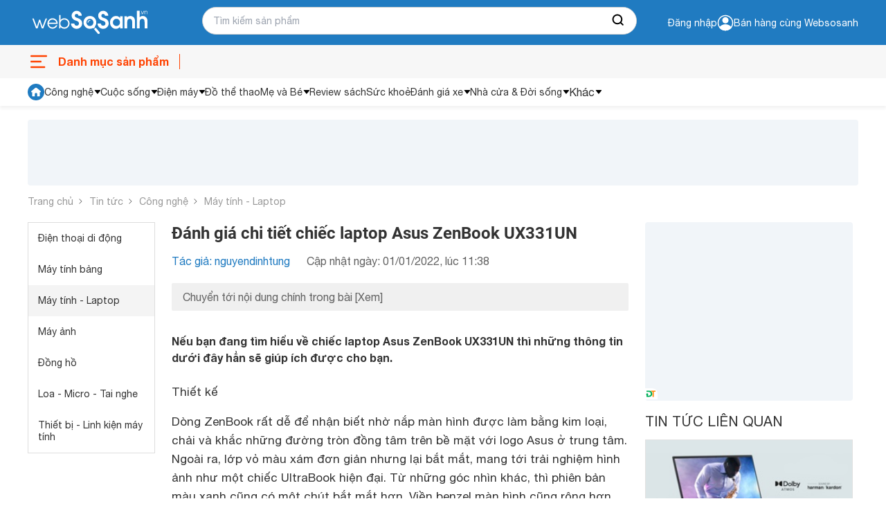

--- FILE ---
content_type: text/html; charset=utf-8
request_url: https://websosanh.vn/tin-tuc/danh-gia-chi-tiet-chiec-laptop-asus-zenbook-ux331un-c16-20220101113852256.htm
body_size: 39916
content:
<!DOCTYPE html><html lang="vi"><head><meta charset="utf-8"><meta name="viewport" content="width=device-width, initial-scale=1"><style>*,::before,::after{--tw-border-spacing-x:0;--tw-border-spacing-y:0;--tw-translate-x:0;--tw-translate-y:0;--tw-rotate:0;--tw-skew-x:0;--tw-skew-y:0;--tw-scale-x:1;--tw-scale-y:1;--tw-pan-x:;--tw-pan-y:;--tw-pinch-zoom:;--tw-scroll-snap-strictness:proximity;--tw-gradient-from-position:;--tw-gradient-via-position:;--tw-gradient-to-position:;--tw-ordinal:;--tw-slashed-zero:;--tw-numeric-figure:;--tw-numeric-spacing:;--tw-numeric-fraction:;--tw-ring-inset:;--tw-ring-offset-width:0;--tw-ring-offset-color:#fff;--tw-ring-color:rgb(59 130 246 / 0.5);--tw-ring-offset-shadow:0 0 #0000;--tw-ring-shadow:0 0 #0000;--tw-shadow:0 0 #0000;--tw-shadow-colored:0 0 #0000;--tw-blur:;--tw-brightness:;--tw-contrast:;--tw-grayscale:;--tw-hue-rotate:;--tw-invert:;--tw-saturate:;--tw-sepia:;--tw-drop-shadow:;--tw-backdrop-blur:;--tw-backdrop-brightness:;--tw-backdrop-contrast:;--tw-backdrop-grayscale:;--tw-backdrop-hue-rotate:;--tw-backdrop-invert:;--tw-backdrop-opacity:;--tw-backdrop-saturate:;--tw-backdrop-sepia:;--tw-contain-size:;--tw-contain-layout:;--tw-contain-paint:;--tw-contain-style:}::backdrop{--tw-border-spacing-x:0;--tw-border-spacing-y:0;--tw-translate-x:0;--tw-translate-y:0;--tw-rotate:0;--tw-skew-x:0;--tw-skew-y:0;--tw-scale-x:1;--tw-scale-y:1;--tw-pan-x:;--tw-pan-y:;--tw-pinch-zoom:;--tw-scroll-snap-strictness:proximity;--tw-gradient-from-position:;--tw-gradient-via-position:;--tw-gradient-to-position:;--tw-ordinal:;--tw-slashed-zero:;--tw-numeric-figure:;--tw-numeric-spacing:;--tw-numeric-fraction:;--tw-ring-inset:;--tw-ring-offset-width:0;--tw-ring-offset-color:#fff;--tw-ring-color:rgb(59 130 246 / 0.5);--tw-ring-offset-shadow:0 0 #0000;--tw-ring-shadow:0 0 #0000;--tw-shadow:0 0 #0000;--tw-shadow-colored:0 0 #0000;--tw-blur:;--tw-brightness:;--tw-contrast:;--tw-grayscale:;--tw-hue-rotate:;--tw-invert:;--tw-saturate:;--tw-sepia:;--tw-drop-shadow:;--tw-backdrop-blur:;--tw-backdrop-brightness:;--tw-backdrop-contrast:;--tw-backdrop-grayscale:;--tw-backdrop-hue-rotate:;--tw-backdrop-invert:;--tw-backdrop-opacity:;--tw-backdrop-saturate:;--tw-backdrop-sepia:;--tw-contain-size:;--tw-contain-layout:;--tw-contain-paint:;--tw-contain-style:}*,::before,::after{box-sizing:border-box;border-width:0;border-style:solid;border-color:#e5e7eb}::before,::after{--tw-content:''}html,:host{line-height:1.5;-webkit-text-size-adjust:100%;-moz-tab-size:4;-o-tab-size:4;tab-size:4;font-family:ui-sans-serif,system-ui,sans-serif,"Apple Color Emoji","Segoe UI Emoji","Segoe UI Symbol","Noto Color Emoji";font-feature-settings:normal;font-variation-settings:normal;-webkit-tap-highlight-color:transparent}body{margin:0;line-height:inherit}hr{height:0;color:inherit;border-top-width:1px}abbr:where([title]){-webkit-text-decoration:underline dotted;text-decoration:underline dotted}h1,h2,h3,h4,h5,h6{font-size:inherit;font-weight:inherit}a{color:inherit;text-decoration:inherit}b,strong{font-weight:bolder}code,kbd,samp,pre{font-family:ui-monospace,SFMono-Regular,Menlo,Monaco,Consolas,"Liberation Mono","Courier New",monospace;font-feature-settings:normal;font-variation-settings:normal;font-size:1em}small{font-size:80%}sub,sup{font-size:75%;line-height:0;position:relative;vertical-align:baseline}sub{bottom:-0.25em}sup{top:-0.5em}table{text-indent:0;border-color:inherit;border-collapse:collapse}button,input,optgroup,select,textarea{font-family:inherit;font-feature-settings:inherit;font-variation-settings:inherit;font-size:100%;font-weight:inherit;line-height:inherit;letter-spacing:inherit;color:inherit;margin:0;padding:0}button,select{text-transform:none}button,input:where([type='button']),input:where([type='reset']),input:where([type='submit']){-webkit-appearance:button;background-color:transparent;background-image:none}:-moz-focusring{outline:auto}:-moz-ui-invalid{box-shadow:none}progress{vertical-align:baseline}::-webkit-inner-spin-button,::-webkit-outer-spin-button{height:auto}[type='search']{-webkit-appearance:textfield;outline-offset:-2px}::-webkit-search-decoration{-webkit-appearance:none}::-webkit-file-upload-button{-webkit-appearance:button;font:inherit}summary{display:list-item}blockquote,dl,dd,h1,h2,h3,h4,h5,h6,hr,figure,p,pre{margin:0}fieldset{margin:0;padding:0}legend{padding:0}ol,ul,menu{list-style:none;margin:0;padding:0}dialog{padding:0}textarea{resize:vertical}input::-moz-placeholder,textarea::-moz-placeholder{opacity:1;color:#9ca3af}input::placeholder,textarea::placeholder{opacity:1;color:#9ca3af}button,[role="button"]{cursor:pointer}:disabled{cursor:default}img,svg,video,canvas,audio,iframe,embed,object{display:block;vertical-align:middle}img,video{max-width:100%;height:auto}[hidden]:where(:not([hidden="until-found"])){display:none}.\!container{width:100% !important;margin-right:auto !important;margin-left:auto !important;padding-right:8px !important;padding-left:8px !important}.container{width:100%;margin-right:auto;margin-left:auto;padding-right:8px;padding-left:8px}@media (min-width:640px){.\!container{max-width:640px !important}.container{max-width:640px}}@media (min-width:768px){.\!container{max-width:768px !important}.container{max-width:768px}}@media (min-width:1024px){.\!container{max-width:1024px !important}.container{max-width:1024px}}@media (min-width:1280px){.\!container{max-width:1280px !important}.container{max-width:1280px}}@media (min-width:1536px){.\!container{max-width:1536px !important}.container{max-width:1536px}}.invisible{visibility:hidden}.fixed{position:fixed}.absolute{position:absolute}.relative{position:relative}.sticky{position:sticky}.-bottom-full{bottom:-100%}.bottom-0{bottom:0}.bottom-\[12px\]{bottom:12px}.left-0{left:0}.right-0{right:0}.right-\[8px\]{right:8px}.top-0{top:0}.top-px{top:1px}.z-10{z-index:10}.z-20{z-index:20}.m-0{margin:0}.my-2{margin-top:0.5rem;margin-bottom:0.5rem}.-mt-2{margin-top:-0.5rem}.mb-0{margin-bottom:0}.mb-20{margin-bottom:5rem}.mb-3{margin-bottom:0.75rem}.ml-1{margin-left:0.25rem}.ml-2{margin-left:0.5rem}.ml-3{margin-left:0.75rem}.ml-4{margin-left:1rem}.ml-auto{margin-left:auto}.mr-0{margin-right:0}.mr-3{margin-right:0.75rem}.mr-4{margin-right:1rem}.mt-0{margin-top:0}.mt-1{margin-top:0.25rem}.mt-10{margin-top:2.5rem}.mt-12{margin-top:3rem}.mt-16{margin-top:4rem}.mt-2{margin-top:0.5rem}.mt-20{margin-top:5rem}.mt-32{margin-top:8rem}.mt-40{margin-top:10rem}.line-clamp-1{overflow:hidden;display:-webkit-box;-webkit-box-orient:vertical;-webkit-line-clamp:1}.line-clamp-2{overflow:hidden;display:-webkit-box;-webkit-box-orient:vertical;-webkit-line-clamp:2}.flex{display:flex}.table{display:table}.grid{display:grid}.hidden{display:none}.h-5{height:1.25rem}.h-6{height:1.5rem}.h-7{height:1.75rem}.h-\[120px\]{height:120px}.h-\[18px\]{height:18px}.h-\[28px\]{height:28px}.h-\[60px\]{height:60px}.h-\[70\%\]{height:70%}.h-auto{height:auto}.h-full{height:100%}.max-h-\[120px\]{max-height:120px}.max-h-\[95px\]{max-height:95px}.min-h-\[36px\]{min-height:36px}.w-12{width:3rem}.w-6{width:1.5rem}.w-\[100px\]{width:100px}.w-\[120px\]{width:120px}.w-\[298px\]{width:298px}.w-\[340px\]{width:340px}.w-\[40px\]{width:40px}.w-\[60px\]{width:60px}.w-\[65px\]{width:65px}.w-\[75px\]{width:75px}.w-\[84px\]{width:84px}.w-auto{width:auto}.w-full{width:100%}.max-w-\[80px\]{max-width:80px}.grow{flex-grow:1}.table-fixed{table-layout:fixed}.transform{transform:translate(var(--tw-translate-x),var(--tw-translate-y)) rotate(var(--tw-rotate)) skewX(var(--tw-skew-x)) skewY(var(--tw-skew-y)) scaleX(var(--tw-scale-x)) scaleY(var(--tw-scale-y))}.flex-col{flex-direction:column}.items-center{align-items:center}.items-baseline{align-items:baseline}.justify-end{justify-content:flex-end}.justify-center{justify-content:center}.justify-between{justify-content:space-between}.gap-1{gap:0.25rem}.gap-1\.5{gap:0.375rem}.gap-2{gap:0.5rem}.gap-3{gap:0.75rem}.gap-4{gap:1rem}.gap-6{gap:1.5rem}.overflow-hidden{overflow:hidden}.overflow-x-auto{overflow-x:auto}.text-ellipsis{text-overflow:ellipsis}.rounded{border-radius:0.25rem}.rounded-2xl{border-radius:1rem}.rounded-\[10px\]{border-radius:10px}.rounded-sm{border-radius:0.125rem}.rounded-t-md{border-top-left-radius:0.375rem;border-top-right-radius:0.375rem}.border{border-width:1px}.border-b{border-bottom-width:1px}.border-l-0{border-left-width:0}.border-t{border-top-width:1px}.border-t-0{border-top-width:0}.border-cddd{--tw-border-opacity:1;border-color:rgb(221 221 221 / var(--tw-border-opacity,1))}.bg-\[\#FF4200\]{--tw-bg-opacity:1;background-color:rgb(255 66 0 / var(--tw-bg-opacity,1))}.bg-black{--tw-bg-opacity:1;background-color:rgb(51 51 51 / var(--tw-bg-opacity,1))}.bg-cfdebeb{--tw-bg-opacity:1;background-color:rgb(253 235 235 / var(--tw-bg-opacity,1))}.bg-green{background-color:#4CAF4F;}.bg-primary{--tw-bg-opacity:1;background-color:rgb(31 123 193 / var(--tw-bg-opacity,1))}.bg-slate-900{--tw-bg-opacity:1;background-color:rgb(15 23 42 / var(--tw-bg-opacity,1))}.bg-verify{--tw-bg-opacity:1;background-color:rgb(241 141 50 / var(--tw-bg-opacity,1))}.bg-white{--tw-bg-opacity:1;background-color:rgb(255 255 255 / var(--tw-bg-opacity,1))}.p-0{padding:0}.p-1{padding:0.25rem}.p-3{padding:0.75rem}.px-2{padding-left:0.5rem;padding-right:0.5rem}.px-4{padding-left:1rem;padding-right:1rem}.py-2{padding-top:0.5rem;padding-bottom:0.5rem}.py-3{padding-top:0.75rem;padding-bottom:0.75rem}.py-4{padding-top:1rem;padding-bottom:1rem}.pb-0{padding-bottom:0}.pb-3{padding-bottom:0.75rem}.pl-2{padding-left:0.5rem}.pl-3{padding-left:0.75rem}.pl-4{padding-left:1rem}.pr-0{padding-right:0}.pr-3{padding-right:0.75rem}.pt-0{padding-top:0}.pt-1{padding-top:0.25rem}.pt-2{padding-top:0.5rem}.text-left{text-align:left}.text-center{text-align:center}.text-right{text-align:right}.align-middle{vertical-align:middle}.text-\[12px\]{font-size:12px}.text-\[14px\]{font-size:14px}.text-f15px{font-size:15px;line-height:18px}.text-sm{font-size:0.875rem;line-height:1.25rem}.text-xs{font-size:0.75rem;line-height:1rem}.font-bold{font-weight:700}.leading-4\.5{line-height:1.125rem}.text-black{--tw-text-opacity:1;color:rgb(51 51 51 / var(--tw-text-opacity,1))}.text-c666{--tw-text-opacity:1;color:rgb(102 102 102 / var(--tw-text-opacity,1))}.text-danger{--tw-text-opacity:1;color:rgb(234 47 47 / var(--tw-text-opacity,1))}.text-orange{--tw-text-opacity:1;color:rgb(255 66 0 / var(--tw-text-opacity,1))}.text-primary{--tw-text-opacity:1;color:rgb(31 123 193 / var(--tw-text-opacity,1))}.text-white{--tw-text-opacity:1;color:rgb(255 255 255 / var(--tw-text-opacity,1))}.no-underline{text-decoration-line:none}.opacity-50{opacity:0.5}.filter{filter:var(--tw-blur) var(--tw-brightness) var(--tw-contrast) var(--tw-grayscale) var(--tw-hue-rotate) var(--tw-invert) var(--tw-saturate) var(--tw-sepia) var(--tw-drop-shadow)}.transition-all{transition-property:all;transition-timing-function:cubic-bezier(0.4,0,0.2,1);transition-duration:150ms}.duration-300{transition-duration:300ms}.duration-500{transition-duration:500ms}*,::after,::before{box-sizing:border-box}@media(prefers-reduced-motion:no-preference){:root{scroll-behavior:smooth}}html{scroll-behavior:smooth}body{margin:0;font-family:system-ui,-apple-system,"Segoe UI",Roboto,"Helvetica Neue",Arial,"Noto Sans","Liberation Sans",sans-serif,"Apple Color Emoji","Segoe UI Emoji","Segoe UI Symbol","Noto Color Emoji";font-size:1rem;font-weight:400;line-height:1.5;color:#212529;background-color:#fff;-webkit-text-size-adjust:100%;-webkit-tap-highlight-color:rgba(0,0,0,0)}[tabindex="-1"]:focus:not(:focus-visible){outline:0 !important}hr{margin:1rem 0;color:inherit;background-color:currentColor;border:0;opacity:.25}hr:not([size]){height:1px}h1,h2,h3,h4,h5,h6{margin-top:0;margin-bottom:.5rem;font-weight:500;line-height:1.2}h1{font-size:calc(1.375rem + 1.5vw)}@media(min-width:1200px){h1{font-size:2.5rem}}h2{font-size:calc(1.325rem + .9vw)}@media(min-width:1200px){h2{font-size:2rem}}h3{font-size:calc(1.3rem + .6vw)}@media(min-width:1200px){h3{font-size:1.75rem}}h4{font-size:calc(1.275rem + .3vw)}@media(min-width:1200px){h4{font-size:1.5rem}}h5{font-size:1.25rem}h6{font-size:1rem}p{margin-top:0;margin-bottom:1rem}abbr[data-bs-original-title],abbr[title]{text-decoration:underline;-webkit-text-decoration:underline dotted;text-decoration:underline dotted;cursor:help;-webkit-text-decoration-skip-ink:none;text-decoration-skip-ink:none}address{margin-bottom:1rem;font-style:normal;line-height:inherit}ol,ul{padding-left:2rem}dl,ol,ul{margin-top:0;margin-bottom:1rem}ol ol,ol ul,ul ol,ul ul{margin-bottom:0}dt{font-weight:700}dd{margin-bottom:.5rem;margin-left:0}blockquote{margin:0 0 1rem}b,strong{font-weight:700}small{font-size:.875em}mark{padding:.2em;background-color:#fcf8e3}sub,sup{position:relative;font-size:.75em;line-height:0;vertical-align:baseline}sub{bottom:-0.25em}sup{top:-0.5em}a{color:#0d6efd;text-decoration:underline}a:not([href]):not([class]),a:not([href]):not([class]):hover{color:inherit;text-decoration:none}code,kbd,pre,samp{font-family:SFMono-Regular,Menlo,Monaco,Consolas,"Liberation Mono","Courier New",monospace;font-size:1em;direction:ltr;unicode-bidi:bidi-override}pre{display:block;margin-top:0;margin-bottom:1rem;overflow:auto;font-size:.875em}pre code{font-size:inherit;color:inherit;word-break:normal}code{font-size:.875em;color:#d63384;word-wrap:break-word}a>code{color:inherit}kbd{padding:.2rem .4rem;font-size:.875em;color:#fff;background-color:#212529;border-radius:.2rem}kbd kbd{padding:0;font-size:1em;font-weight:700}figure{margin:0 0 1rem}img,svg{vertical-align:middle}table{caption-side:bottom;border-collapse:collapse}caption{padding-top:.5rem;padding-bottom:.5rem;color:#6c757d;text-align:left}th{text-align:inherit;text-align:-webkit-match-parent}tbody,td,tfoot,th,thead,tr{border-color:inherit;border-style:solid;border-width:0}label{display:inline-block}button{border-radius:0}button:focus{outline:dotted 1px;outline:-webkit-focus-ring-color auto 5px}button,input,optgroup,select,textarea{margin:0;font-family:inherit;font-size:inherit;line-height:inherit}button,select{text-transform:none}[role=button]{cursor:pointer}select{word-wrap:normal}[list]::-webkit-calendar-picker-indicator{display:none}[type=button],[type=reset],[type=submit],button{-webkit-appearance:button}[type=button]:not(:disabled),[type=reset]:not(:disabled),[type=submit]:not(:disabled),button:not(:disabled){cursor:pointer}::-moz-focus-inner{padding:0;border-style:none}textarea{resize:vertical}fieldset{min-width:0;padding:0;margin:0;border:0}legend{float:left;width:100%;padding:0;margin-bottom:.5rem;font-size:calc(1.275rem + .3vw);line-height:inherit}@media(min-width:1200px){legend{font-size:1.5rem}}legend+*{clear:left}::-webkit-datetime-edit-day-field,::-webkit-datetime-edit-fields-wrapper,::-webkit-datetime-edit-hour-field,::-webkit-datetime-edit-minute,::-webkit-datetime-edit-month-field,::-webkit-datetime-edit-text,::-webkit-datetime-edit-year-field{padding:0}::-webkit-inner-spin-button{height:auto}[type=search]{outline-offset:-2px;-webkit-appearance:textfield}::-webkit-search-decoration{-webkit-appearance:none}::-webkit-color-swatch-wrapper{padding:0}::file-selector-button{font:inherit}::-webkit-file-upload-button{font:inherit;-webkit-appearance:button}output{display:inline-block}iframe{border:0}summary{display:list-item;cursor:pointer}progress{vertical-align:baseline}[hidden]{display:none !important}@font-face{font-family:"Roboto";src:url(https://asset.websosanh.vn/dist/67168c66abc3f57c79f4.eot);src:url(https://asset.websosanh.vn/dist/67168c66abc3f57c79f4.eot?#iefix) format("embedded-opentype"),url(https://asset.websosanh.vn/dist/9d43b86421e004e704b9.woff2) format("woff2"),url(https://asset.websosanh.vn/dist/0944be1093c62cedb919.woff) format("woff");font-weight:400;font-style:normal;font-display:swap}@font-face{font-family:"Roboto";src:url(https://asset.websosanh.vn/dist/99206ca9cabf117494bc.eot);src:url(https://asset.websosanh.vn/dist/99206ca9cabf117494bc.eot?#iefix) format("embedded-opentype"),url(https://asset.websosanh.vn/dist/89909ce653d7b6c0f12b.woff2) format("woff2"),url(https://asset.websosanh.vn/dist/59bbaf592c62cb87ecc6.woff) format("woff");font-weight:400;font-style:italic;font-display:swap}@font-face{font-family:"Roboto";src:url(https://asset.websosanh.vn/dist/8d9d887fa93be6c4eda9.eot);src:url(https://asset.websosanh.vn/dist/8d9d887fa93be6c4eda9.eot?#iefix) format("embedded-opentype"),url(https://asset.websosanh.vn/dist/b21da07c934a28b2fef3.woff2) format("woff2"),url(https://asset.websosanh.vn/dist/9fa4a8113c081e9b3138.woff) format("woff");font-weight:700;font-style:normal;font-display:swap}@font-face{font-family:"Roboto";src:url(https://asset.websosanh.vn/dist/ba53f6d66c92387cba15.eot);src:url(https://asset.websosanh.vn/dist/ba53f6d66c92387cba15.eot?#iefix) format("embedded-opentype"),url(https://asset.websosanh.vn/dist/0a203fd6e3bba185629d.woff2) format("woff2"),url(https://asset.websosanh.vn/dist/24d270c04a21572bbba5.woff) format("woff");font-weight:700;font-style:italic;font-display:swap}@font-face{font-family:"Helvetica";src:url(https://asset.websosanh.vn/dist/721fc7aa8cc08a27b890.ttf) format("truetype");font-weight:300;font-style:normal;font-display:swap}@font-face{font-family:"Helvetica";src:url(https://asset.websosanh.vn/dist/e1d6112f8c98f3bd8170.ttf) format("truetype");font-weight:700;font-style:normal;font-display:swap}@font-face{font-family:"Helvetica";src:url(https://asset.websosanh.vn/dist/01b2d2416d9bf97f1e1b.ttf) format("truetype");font-weight:300;font-style:italic;font-display:swap}@font-face{font-family:"Helvetica";src:url(https://asset.websosanh.vn/dist/b5fcf42b51f1cbb7fe80.ttf) format("truetype");font-weight:700;font-style:italic;font-display:swap}.back-version{position:fixed;bottom:0;right:20px;z-index:12;background:#207bc1;color:#fff;padding:4px 16px;border-radius:6px 6px 0 0;font-size:14px;border:none}.header-container{background:#207bc1;position:sticky;width:100%;top:0;left:0;z-index:13}.header-wrap{display:flex;padding:2px 0;height:65px}.header-wrap .logo{line-height:0;margin:0;width:100%;max-width:252px;display:flex;align-items:center}.header-wrap .logo a{display:inline-block}.header-wrap .logo img{height:62px}.header-wrap .header-search{position:relative;width:100%;max-width:628px;padding:10px 0 0 0}.header-wrap .header-search .header-search-box{padding:0 0 0 15px;font-size:14px;line-height:1.5;color:#333;width:628px;height:40px;display:block;background:#fff none;border-radius:25px;border:1px solid #cfcfcf}.header-wrap .header-search .search-btn{position:absolute;right:1px;top:11px;width:50px;height:38px;border:none;border-radius:0 25px 25px 0;background:#fff}.header-wrap .header-action{width:100%;color:#fff;font-size:14px;grid-template-rows:24px 24px;justify-content:flex-end;align-items:center;display:flex;-moz-column-gap:20px;column-gap:20px;cursor:pointer}.header-wrap .header-action-login{display:flex;justify-content:end;align-items:center}.header-wrap .header-action-login .header-account{position:relative;display:flex;align-items:center;gap:6px}.header-wrap .header-action-login .header-account::after{content:"";display:block;color:#fff;font-size:12px;position:absolute;width:60px;left:-16px}.hot-search-wrap{display:flex;justify-content:center;align-items:center;padding:0 0 5px 0}.hot-search-wrap .hot-search-key{display:flex;color:#fff;margin:0;font-size:12px;width:628px;-moz-column-gap:18px;column-gap:18px;z-index:-2}.header-merchant a{color:#fff}.icon{width:20px;height:20px}.ico-notify{background-image:url(https://asset.websosanh.vn/dist/59af7995cf953f21a200.svg);background-repeat:no-repeat;background-color:#207bc1;display:block}.ico-search-btn{background:url(https://asset.websosanh.vn/dist/5d51acfe1e8fff6aef80.svg);background-repeat:no-repeat;display:block;margin:0 auto}.search-panel{display:flex;flex-direction:column;background:#fff;width:100%;position:absolute;padding:26px 15px 4px;top:28px;z-index:-1;row-gap:6px;font-size:14px;visibility:hidden;opacity:0;transition:top .15s,visibility .15s,opacity .15s;box-shadow:4px 4px 4px rgba(0,0,0,.15),-4px 4px 4px rgba(0,0,0,.15);border-radius:0 0 20px 20px}.search-panel.active{visibility:visible;opacity:1}.search-panel .search-box-list{margin:10px 0;display:grid;grid-template-columns:repeat(2,50%);row-gap:4px;-moz-column-gap:10px;column-gap:10px}.search-panel .search-box-item a{color:#333}.search-panel .search-box-item a:hover{color:#1f7bc1}.search-history-box{row-gap:8px;display:flex;flex-direction:column;padding:10px 0}.search-history-box-item{display:flex;-moz-column-gap:9px;column-gap:9px;cursor:pointer;align-items:center}.search-history-box-item:hover{color:#1f7bc1}.search-box-title{font-weight:700}.search-auto-complete{display:flex}.search-auto-complete a{color:#333;display:flex;font-size:14px;width:100%;padding:4px 6px}.search-auto-complete-cate{color:#28a2b2}.search-auto-complete .compare-suggest{display:grid}.search-auto-complete .suggest-name{display:flex;justify-content:space-between}.search-auto-complete.border{border-top:1px solid #d9d9d9;padding:6px 0 0}.search-auto-complete:hover{background:#f0f8ff}.footer-container{width:100%;height:100%;padding:20px 0 0;background:#f2f3f8;border:1px solid #d6d6d6}.footer-wrap{display:grid;grid-template-columns:repeat(4,auto);grid-column-gap:80px}.footer-wrap-section .logo{position:relative;width:213px;height:80px}.footer-wrap-section .logo a{width:100%;height:100%;position:absolute;top:0;left:-8px}.footer-wrap-section .footer-certificate{display:flex;align-items:center;-moz-column-gap:20px;column-gap:20px}.footer-wrap-copyright{display:flex;justify-content:center;align-items:center;height:32px;margin-top:6px;font-size:13px;border-top:1px solid #d3d3d3}.footer-info{display:flex;justify-content:space-between}.footer-info-company{max-width:360px;display:flex;flex-direction:column;row-gap:10px}.footer-info-company h3{font-size:18px;font-weight:700;margin:0}.footer-info-company p{font-size:14px;margin:0}.footer-info-company p a{color:#333}.footer-info-company p.company-hotline{margin:40px 0 0 0}.navigation-container{background:#f7f7f7;position:sticky;width:100%;top:65px;left:0;z-index:11;height:48px}.navigation-wrap{height:100%;max-height:48px;display:flex;justify-content:space-between}.close-menu{line-height:48px;color:#a0a0a0;font-size:16px;display:flex}.close-menu::after{content:"";display:block;width:30px;height:48px;background:rgba(0,0,0,0) url(https://asset.websosanh.vn/dist/b66de5a8279414a6df05.svg) no-repeat center}.menu-wrap{line-height:48px;position:relative;width:220px}.menu-wrap .menu-title{width:100%;height:100%;overflow:hidden;display:flex;position:relative;font-size:16px;color:#ff4200;font-weight:700}.menu-wrap .menu-title::before{content:"";width:32px;background:rgba(0,0,0,0) url(https://asset.websosanh.vn/dist/e69acea0bf92c1a517e0.svg) no-repeat center/32px;margin-right:12px}.menu-wrap .menu-title::after{content:"";width:35px;border-right:1px solid #ff4200;height:22px;position:absolute;right:0;top:13px}.list-category{overflow:visible;position:absolute;top:40px;left:0;background:#fff none;width:100vw;max-width:1200px;grid-template-columns:repeat(10,10%);margin:0;padding:0;list-style:none;display:none}.list-category-relative{position:relative;min-height:264px;top:0;display:grid;background:#f7f7f7;border:1px solid #ddd;border-radius:8px}.list-category li{text-align:center;align-items:center;position:relative;display:flex;justify-content:center}.list-category li h2{font-size:14px;font-weight:400;margin:0}.list-category li a{color:#333;padding:10px;width:100%;height:100%;display:grid;grid-template-rows:68px 34px;align-items:baseline}.list-category li a::before{content:"";width:46px;height:46px;display:block;margin:0 auto}.list-category li a:hover{color:#ff4200}.menu-wrap:hover.list-category{display:grid}.menu-wrap:hover.list-category-menu{visibility:visible;opacity:1}.deal-link{display:flex;align-items:center;justify-content:end;grid-column-gap:27px;line-height:48px;max-width:980px;overflow:hidden;width:100%;margin:0}.deal-link a{color:#333;font-weight:400;font-size:14px;width:100%;height:100%}.deal-link a:hover{color:#ff4200}.deal-link .swiper-slide{width:auto}.deal-link-item{display:flex;width:auto;height:100%;white-space:nowrap}.deal-link-item .has-children{display:flex;align-items:center}.deal-link-item .has-children:after{content:"";width:11px;height:8px;display:block;background:#333 none;position:relative;-webkit-mask:url(https://asset.websosanh.vn/dist/4a6880e6281655ef5ee0.svg) no-repeat;mask:url(https://asset.websosanh.vn/dist/4a6880e6281655ef5ee0.svg) no-repeat;margin:0 0 0 5px}.deal-link-item:hover .sub-menu-cate{visibility:visible;opacity:1;transform:translateY(0)}.deal-link-item:hover .has-children:after{background:#ff4200}.sub-menu-cate{z-index:11;width:200px;position:absolute;background:#fff;top:42px;box-shadow:-4px 0 4px rgba(0,0,0,.1),4px 4px 4px rgba(0,0,0,.1);transition:all .15s;visibility:hidden;opacity:0;transform:translateY(15px)}.sub-menu-cate li{padding:0 10px;border-bottom:1px solid #e2e2e2;height:40px;align-items:center;display:flex;width:100%}.sub-menu-cate li:hover{background:#1f7bc1}.sub-menu-cate li:hover a{color:#fff}.dien-thoai-may-tinh-bang::before{background:transparent url(https://asset.websosanh.vn/dist/23a87860d12ab078ca3f.png) no-repeat center/46px 46px}.thoi-trang-my-pham::before{background:transparent url(https://asset.websosanh.vn/dist/a15b20067d1373bb8f78.png) no-repeat center/46px 46px}.cham-soc-thu-cung::before{background:transparent url(https://asset.websosanh.vn/dist/3aa245251f87e4d90021.png) no-repeat center/46px 46px}.cong-nghiep-xay-dung::before{background:transparent url(https://asset.websosanh.vn/dist/439a23dd1e1d0c992a09.png) no-repeat center/46px 46px}.dien-lanh::before{background:transparent url(https://asset.websosanh.vn/dist/c1508d13ff892e81d462.png) no-repeat center/46px 46px}.thiet-bi-gia-dung::before{background:transparent url(https://asset.websosanh.vn/dist/bada982962c47816748c.png) no-repeat center/46px 46px}.do-the-thao::before{background:transparent url(https://asset.websosanh.vn/dist/eebf25cb1163055453d7.png) no-repeat center/46px 46px}.may-anh-may-quay-phim::before{background:transparent url(https://asset.websosanh.vn/dist/e3a81fc00d48418975c1.png) no-repeat center/46px 46px}.may-nong-nghiep::before{background:transparent url(https://asset.websosanh.vn/dist/643ae96f10bd203cb7fb.png) no-repeat center/46px 46px}.me-va-be::before{background:transparent url(https://asset.websosanh.vn/dist/e76dfcf56d69890d66bf.png) no-repeat center/46px 46px}.nhac-cu::before{background:transparent url(https://asset.websosanh.vn/dist/6616daf743f2e8405025.png) no-repeat center/46px 46px}.noi-that::before{background:transparent url(https://asset.websosanh.vn/dist/1dffd9d0feb9ef11b3e8.png) no-repeat center/46px 46px}.o-to-xe-may-xe-dap::before{background:transparent url(https://asset.websosanh.vn/dist/43835a78049d6b0e3d18.png) no-repeat center/46px 46px}.sach::before{background:transparent url(https://asset.websosanh.vn/dist/c6e68bf9a9efc59b73fb.png) no-repeat center/46px 46px}.thiet-bi-sieu-thi::before{background:transparent url(https://asset.websosanh.vn/dist/678917db77b2abe97cd6.png) no-repeat center/46px 46px}.thiet-bi-van-phong::before{background:transparent url(https://asset.websosanh.vn/dist/6541d7f11fb1ce43b956.png) no-repeat center/46px 46px}.thiet-bi-y-te-suc-khoe::before{background:transparent url(https://asset.websosanh.vn/dist/55ec0e29ca613e650738.png) no-repeat center/46px 46px}.thoi-trang-my-pham::before{background:transparent url(https://asset.websosanh.vn/dist/a15b20067d1373bb8f78.png) no-repeat center/46px 46px}.thuc-pham-do-uong::before{background:transparent url(https://asset.websosanh.vn/dist/c7128ad7bab52fb2d66f.png) no-repeat center/46px 46px}.tin-hoc::before{background:transparent url(https://asset.websosanh.vn/dist/49f0b34bf25477cc5b26.png) no-repeat center/46px 46px}.tivi-am-thanh::before{background:transparent url(https://asset.websosanh.vn/dist/1038e822a4419fb4c79b.png) no-repeat center/46px 46px}.do-dung-hoc-sinh::before{background:transparent url(https://asset.websosanh.vn/dist/c6e68bf9a9efc59b73fb.png) no-repeat center/46px 46px}.vat-tu-thiet-bi-khoa-hoc::before{background:transparent url(https://asset.websosanh.vn/dist/25e3c1460b7f372d0250.png) no-repeat center/24px 24px}.dich-vu::before{background:transparent url(https://asset.websosanh.vn/dist/a35e01fc5cc279a45844.png) no-repeat center/24px 24px}.qua-tang::before{background:transparent url(https://asset.websosanh.vn/dist/b2f7dab1b8745e3d461a.png) no-repeat center/24px 24px}.auth-wrap{position:fixed;top:164px;right:0;width:100vw;color:#4d4d4d;z-index:100;display:flex;align-items:center;justify-content:center;visibility:hidden;opacity:0}.auth-wrap.active{visibility:visible;opacity:1}.auth-overlay{position:fixed;top:0;left:0;bottom:0;width:100%;height:100%;background:rgba(0,0,0,.6) none;z-index:10}.auth-container{padding:40px 30px;background:#fff none;width:100%;max-width:460px;position:relative;border-radius:3px;overflow-y:auto;max-height:100vh;z-index:11}.auth-title{font-weight:700;font-size:30px;line-height:35px;color:#1a202c}.auth-desc{margin:20px 0;font-weight:500;font-size:16px;line-height:110%;color:#2d3748}.auth-social form{margin:16px 0 0;display:flex;flex-wrap:wrap;justify-content:center}.auth-social button{flex:0 0 auto;max-width:100%;width:calc(50% - 10px);border:0;background:#fff;border:1px solid #bdbdbd;border-radius:5px;display:flex;align-items:center;justify-content:space-around;height:45px;padding:0 38px 0 0;font-weight:500;font-size:14px;line-height:16px;color:#161616}.auth-social button::before{content:"";position:relative;display:block;width:24px;height:24px;background:rgba(0,0,0,0) none no-repeat center/100% 100%;margin:0 5px 0 0}.auth-social button.facebook::before{background-image:url(https://asset.websosanh.vn/dist/53388de6ed64a5f991d2.svg)}.auth-social button.google::before{background-image:url(https://asset.websosanh.vn/dist/39f135d1b718c70002b9.svg)}.survey-container{padding:40px 30px;width:100%;max-width:460px;position:relative;border-radius:3px;overflow-y:auto;max-height:100vh;z-index:11}.survey-container .close-popup{background:none;border:none;position:absolute;top:90px;right:60px}.sub-menu-top{position:absolute;top:29px;right:-197px;transform:translateX(-50%);z-index:1000;padding:12px;box-shadow:0 4px 4px rgba(0,0,0,.15);border:1px solid #bdbdbd;border-radius:4px;background:#fff none;margin:0 0 0 -41px;width:200px;visibility:hidden;opacity:0}.sub-menu-top.active{visibility:visible;opacity:1}.sub-menu-top li{font-size:14px;line-height:15px;color:#333;display:flex;align-items:center;font-weight:400;-moz-column-gap:12px;column-gap:12px}.sub-menu-top li a{color:#333}.sub-menu-top li:first-child{margin:0}.header-signin{display:flex;align-items:center;-moz-column-gap:4px;column-gap:4px}.btn-logOut{border:none;background:#fff;margin-top:10px;margin-left:-4px;color:#333;font-size:13px;cursor:pointer}*,::after,::before{box-sizing:border-box}@media(prefers-reduced-motion:reduce){html{scroll-behavior:smooth}}html{scroll-behavior:smooth}body{width:100%;margin:0;padding:0;font-family:"Helvetica",sans-serif;font-weight:300;font-size:16px;line-height:20px;overflow-x:hidden;color:#333}body.no-scroll{position:fixed;overflow-y:scroll}@media only screen and (max-width:1199px){body{overflow:visible}}input:focus,textarea:focus,select:focus,button:focus{outline:none}.grid-container{display:grid;grid-template-areas:"left middle middle middle right right";gap:10px}.container{margin:0 auto;width:1200px;padding:0 !important}.main{padding:0 0 20px 0}.bg-wrap{position:relative;z-index:0}.bg-wrap::before{content:"";position:absolute;top:0;left:50%;transform:translateX(-50%);width:100vw;height:100%;display:block;z-index:-1}ul{list-style-type:none;padding:0}a{text-decoration:none}.pointer-cursor{cursor:pointer}.m-0{margin:0}.mt-0{margin-top:0}.mt-10{margin-top:10px}.mt-12{margin-top:12px}.mt-20{margin-top:20px}.mt-32{margin-top:32px}.mt-40{margin-top:40px}.mb-10{margin-bottom:10px}.mb-12{margin-bottom:12px}.mb-20{margin-bottom:20px}.pt-10{padding-top:10px}.pt-20{padding-top:20px}.pb-10{padding-bottom:10px}.pb-20{padding-bottom:20px}.row-1{grid-row:1}.row-2{grid-row:2}.row-3{grid-row:3}.row-4{grid-row:4}.row-1-3{grid-row:1/3}.column-1{grid-column:1}.column-2{grid-column:2}.column-3{grid-column:3}.column-4{grid-column:4}.column-1-3{grid-column:1/3}.bd-top{border-top:1px solid #e1e1e1}.bd-bot{border-bottom:1px solid #e1e1e1}.section-title{font-weight:700;font-size:22px;line-height:28px;color:#333;margin-bottom:0}.section-title-article{margin:0;font-size:24px;line-height:28px;font-weight:700;color:#207bc1;text-transform:uppercase}.section-title-article a{color:#207bc1}.section-title.background{background:#f6f6f6;padding:12px 0}.section-title-20{font-size:20px}.section-title-20.blue{color:#207bc1;font-weight:700;margin:12px 0}.section-title-16{font-size:16px}.line{border-bottom:1px solid #d1d1d1;padding:0 0 20px 0}.xds-container{display:flex;justify-content:center;background:#f1f5f9;border-radius:4px;padding:2px 0;margin-bottom:8px;gap:20px;align-items:center}.xds-container-double{display:flex;justify-content:space-between}.xds-container.xds-grid{grid-column:1/4}.xds-container.sticky{position:sticky;top:120px}.xds-container.mh-95{height:95px;overflow:hidden}.xds-container.mh-255{min-height:255px}.xds-container.background{margin:0}.page-title{font-size:22px;margin:0 4px}.see-more{margin:auto;text-align:center;line-height:36px}.see-more button{background:#f7f7f7;border-radius:24px;color:#333;width:240px;height:40px;border:none;font-size:16px;font-weight:400;align-items:center;display:flex;justify-content:center;margin:0}.text-center{text-align:center}.d-flex{display:flex}.flex-end{justify-content:end}img{width:auto;height:auto;max-width:100%}.d-none{display:none}.none-sticky{position:relative;top:0}.sticky{position:sticky;top:120px}.overflow-hidden{overflow:hidden}.body-overlay{position:fixed;top:0;left:0;bottom:0;width:100%;height:100%;background:rgba(0,0,0,.6) none;z-index:-1;visibility:hidden;opacity:0;transition:all .3s}.body-overlay.active{opacity:1;visibility:visible}.ads-right-side{width:300px;min-width:300px}.ads-banner{position:relative;background:#f1f5f9;padding:2px;border-radius:4px}.ads-banner a{position:absolute}.ads-banner-300{min-height:300px;background:#f1f5f9;padding:2px;border-radius:4px}.ads-banner-250{min-height:250px;background:#f1f5f9;padding:2px;border-radius:4px}.dta-sticky{position:sticky !important;bottom:0 !important;background:#f1f5f9}.after\:absolute::after{content:var(--tw-content);position:absolute}.after\:left-0::after{content:var(--tw-content);left:0}.after\:top-0::after{content:var(--tw-content);top:0}.after\:h-full::after{content:var(--tw-content);height:100%}.after\:w-full::after{content:var(--tw-content);width:100%}.after\:w-screen::after{content:var(--tw-content);width:100vw}</style><title>Đánh giá chi tiết chiếc laptop Asus ZenBook UX331UN | websosanh.vn</title><meta name="keywords" content="Asus ZenBook UX331UN,laptop asus,websosanh.vn"><meta name="description" content="Nếu bạn đang tìm hiểu về chiếc laptop Asus ZenBook UX331UN thì những thông tin dưới đây hẳn sẽ giúp ích được cho bạn."><meta name="robots" content="index,follow,all,max-image-preview:large"><meta property="og:description" content="Nếu bạn đang tìm hiểu về chiếc laptop Asus ZenBook UX331UN thì những thông tin dưới đây hẳn sẽ giúp ích được cho bạn."><meta property="og:image" content="http://img.websosanh.vn:80/v2/users/review/images/danh-gia-chi-tiet-chiec-laptop/aju37ftz90uq9.jpg"><meta property="og:image:secure_url" content="https://img.websosanh.vn:443/v2/users/review/images/danh-gia-chi-tiet-chiec-laptop/aju37ftz90uq9.jpg"><meta property="og:image:type" content="image/jpeg"><meta property="og:image:width" content="1280"><meta property="og:image:height" content="800"><meta property="og:url" content="https://websosanh.vn/tin-tuc/danh-gia-chi-tiet-chiec-laptop-asus-zenbook-ux331un-c16-20220101113852256.htm"><meta property="og:title" content="Đánh giá chi tiết chiếc laptop Asus ZenBook UX331UN"><meta property="og:type" content="product"><meta property="og:site_name" content="Websosanh.vn - So sánh mua rẻ"><meta property="fb:app_id" content="553086378140940"><meta property="fb:admins" content="100005494571611"><meta name="google-site-verification" content="FjWCYAQhb7Dh4AAWVsYXx8eu16u3ZhlAKz94MDkhze4"><link href="https://websosanh.vn/tin-tuc/danh-gia-chi-tiet-chiec-laptop-asus-zenbook-ux331un-c16-20220101113852256.htm" rel="canonical"><script async src="https://www.googletagmanager.com/gtag/js?id=G-4FQQZJK68R"></script><script>window.dataLayer=window.dataLayer||[];function gtag(){dataLayer.push(arguments);}
gtag('js',new Date());gtag('config','G-4FQQZJK68R');</script><style>.breadcrumbs{display:flex;align-items:center;margin:12px 0}.breadcrumbs li:not(:last-of-type){margin:0 2px 0 0;position:relative;display:flex}.breadcrumbs li:not(:last-of-type)::after{content:"";display:block;width:5px;height:8px;background:#555 none;-webkit-mask:url(https://asset.websosanh.vn/dist/34bee0af7dff1f57aa52.svg) no-repeat center/5px 8px;mask:url(https://asset.websosanh.vn/dist/34bee0af7dff1f57aa52.svg) no-repeat center/5px 8px;position:relative;margin:0 8px;bottom:-6px}.breadcrumbs a{color:#999;font-size:14px}.article-section-head{display:flex;justify-content:space-between;align-items:center}.article-section-head .see-detail-cate{color:#1f7bc1;font-style:italic;display:flex;border:none;background:none}.article-section-head .see-detail-cate:after{content:"";display:block;background:url(https://asset.websosanh.vn/dist/f193516a9dc104fc49d8.svg) no-repeat center;width:20px;height:20px;margin-left:6px}.article-highlight{display:flex;justify-content:space-between;-moz-column-gap:30px;column-gap:30px}.article-highlight-wrap{display:flex;-moz-column-gap:44px;column-gap:44px}.article-focus{width:572px;position:relative}.article-focus a{color:#333}.article-focus-img{border:1px solid #e1e1e1;height:400px}.article-focus-img img{width:100%;height:100%;-o-object-fit:cover;object-fit:cover}.article-most{width:258px;display:flex;flex-direction:column;row-gap:20px}.article-highlight-slide{border-top:1px solid #ddd}.swiper{width:100%;height:100%}.article-medium{max-height:360px;position:relative}.article-medium a{color:#333}.article-medium img{width:100%;height:178px;-o-object-fit:cover;object-fit:cover;border:1px solid #e1e1e1}.article-title{font-weight:700;font-size:16px;margin:12px 0 0 0;overflow:hidden}.article-title a{color:#333}.article-title a .title{display:-webkit-box;-webkit-line-clamp:4;-webkit-box-orient:vertical;overflow:hidden}.article-title a img{width:100%;height:65px;max-height:65px}.article-title a::after{content:"";position:absolute;width:100%;height:100%;left:0;top:0;display:block}.article-title-sm{font-size:15px;margin-bottom:16px;line-height:18px}.article-title-lg{font-size:15px;line-height:18px;margin-bottom:22px}.article-title-lg a{grid-template-columns:189px 98px}.article-addition-info{display:flex;width:30%;color:#646464;justify-content:space-between;font-size:14px}.article-addition-info .article-view-count{display:flex}.article-addition-info .article-view-count::before{content:"";width:20px;height:20px;display:block;background-image:url(https://asset.websosanh.vn/dist/7c7116d6c947aae08f27.svg);background-repeat:no-repeat;background-position-x:left;background-position-y:center}.article-sapo{line-height:22px;display:-webkit-box;-webkit-line-clamp:3;-webkit-box-orient:vertical;overflow:hidden;font-size:16px}.right-side-sticky{position:sticky;top:80px}.article-ads-500{height:500px}.inpage-compare-ads{width:100%;border-radius:5px;justify-content:center;display:grid;grid-row-gap:16px;margin:0}.compare-ads-item{height:75px;position:relative;display:grid;background:#fff;border:1px solid #e1e1e1;border-radius:2px;grid-template-columns:85px auto;grid-template-rows:auto auto 30px;grid-column-gap:12px}.compare-ads-badge{width:77px;height:21px;position:absolute;right:-1px;top:-1px;border-radius:0 0 0 20px;text-align:center;color:#fff;font-size:14px;border-left:12px solid rgba(0,0,0,0);border-top:21px solid #3cb312;line-height:17px}.compare-ads-badge:before{content:"Đề xuất";color:#fff;position:absolute;top:-19px;left:4px;font-weight:700;font-size:14px}.compare-ads-img{width:75px;height:75px;grid-row:1/4;padding:5px;align-items:center;display:flex}.compare-ads-img img{max-height:100%;max-width:100%}.compare-ads-merchant{grid-row:1;line-height:14px;font-size:13px;color:#000;opacity:.5;display:flex;padding:3px 0}.compare-ads-merchant::before{content:"";width:16px;height:16px;background-image:url(https://asset.websosanh.vn/dist/8769e1fe069e96215e96.svg);background-repeat:no-repeat;display:block}.compare-ads-name{grid-row:2;font-weight:400;font-size:14px;line-height:22px;color:#000;display:-webkit-box;-webkit-line-clamp:1;-webkit-box-orient:vertical;overflow:hidden}.compare-ads-price{grid-row:3;color:#ea2f2f;font-weight:700}.grid-products{display:inline-grid;grid-template-columns:repeat(5,240px);width:100%;max-height:388px;position:relative}.grid-products::before{content:"";position:absolute;top:-1px;left:-1px;width:100%;height:100%;border-left:1px solid #d9d9d9}.grid-products-4{display:inline-grid;grid-template-columns:repeat(4,217px);max-width:868px;position:relative}.grid-products-4::before{content:"";position:absolute;top:-2px;left:-1px;width:100%;height:100%;border-left:1px solid #d9d9d9;border-top:1px solid #d9d9d9}.grid-products-5{display:inline-grid;grid-template-columns:repeat(5,240px);position:relative}.grid-products-5::before{content:"";position:absolute;top:-2px;left:-1px;width:100%;height:100%;border-left:1px solid #d9d9d9}.grid-products-3{display:inline-grid;grid-template-columns:repeat(3,auto);max-width:720px}.grid-products-slide{display:flex;max-width:720px}.grid-products .banner-item{grid-column-start:1;grid-column-end:4;max-height:352px}.grid-products .swiper-pagination{bottom:0}.product-single{width:100%;background:linear-gradient(0deg,#FFFFFF,#FFFFFF);color:#000;font-weight:400;position:relative;border-bottom:1px solid #ddd;border-right:1px solid #ddd;display:flex;flex-direction:column}.product-single:hover{box-shadow:0 2px 12px rgba(0,0,0,.12)}.product-single:hover .product-single-button{display:block}.product-single-img{position:relative;height:200px;border-radius:2px;display:flex;align-items:center;justify-content:center;padding:10px}.product-single-img img{max-width:100%;max-height:100%}.product-single-badge{position:absolute;right:14px}.product-single-badge.wishlist,.product-single-badge.verified{bottom:10px;right:15px}.product-single .ads-badge{width:77px;height:21px;position:absolute;right:-1px;top:-1px;border-radius:0 0 0 20px;text-align:center;color:#fff;font-size:14px;border-left:12px solid rgba(0,0,0,0);border-top:21px solid #3cb312;line-height:17px}.product-single .ads-badge:before{content:"Đề xuất";color:#fff;position:absolute;top:-21px;left:4px;font-weight:700;font-size:14px}.product-single-info{padding:0 15px 15px;flex-grow:1;display:flex;flex-direction:column;row-gap:10px}.product-single-merchant{font-weight:400;font-size:13px;line-height:15px;display:flex;align-items:center;margin:10px 0 0}.product-single-merchant.direct{color:#9d9d9d}.product-single-merchant .merchant-number{color:#ea2f2f;margin:0 3px;font-weight:700;line-height:10px}.product-single-merchant .merchant-name{display:-webkit-box;-webkit-line-clamp:1;-webkit-box-orient:vertical;overflow:hidden;max-width:140px;line-height:18px}.product-single-merchant::before{content:"";display:block;width:20px;height:15px}.product-single .direct::before{background-image:url(https://asset.websosanh.vn/dist/8769e1fe069e96215e96.svg);background-repeat:no-repeat}.product-single .compare::before{background-image:url(https://asset.websosanh.vn/dist/5f6d7a5aefc5fdbc3cc3.svg);background-repeat:no-repeat}.product-single-name{flex-grow:1;margin:0;font-weight:400;font-size:14px;line-height:18px;display:-webkit-box;-webkit-line-clamp:2;-webkit-box-orient:vertical;overflow:hidden;max-height:38px;height:38px}.product-single-name a{color:#333}.product-single-name a::after{content:"";position:absolute;width:100%;height:100%;left:0;top:0;display:block}.product-single-price-box{display:flex;min-height:24px}.product-single-price-box .discount-normal{margin:0 12px;width:48px;height:24px;background:#fdebeb;border-radius:12px;text-align:center;justify-content:center;color:#ff4200;font-weight:700;font-size:14px;line-height:22px}.product-single-price-box.flash-sale{display:grid;grid-template-columns:70% 30%}.product-single-price-box.flash-sale .product-single-price{grid-column:1;grid-row:1}.product-single-price-box.flash-sale .product-single-original-price{grid-column:1;grid-row:2;color:#c0bfbf;font-weight:400;font-size:14px;line-height:17px;text-decoration-line:line-through}.product-single-price-box.flash-sale .discount{grid-column:2;grid-row:1/3;font-size:40px;line-height:48px;text-align:center;color:#ea2f2f;position:relative}.product-single-price-box.flash-sale .discount::before{content:"-";font-size:40px;line-height:48px;left:-8px;position:absolute}.product-single-price-box.flash-sale .discount::after{content:"%";font-size:16px;line-height:19px;right:-6px;top:7px;position:absolute}.product-single-price{font-weight:700;line-height:16px;color:#ea2f2f;display:flex;justify-content:space-between;align-items:center}.product-single-price .discount{background:rgba(234,47,47,.1);border:1px solid #ea2f2f;border-radius:2px;font-size:14px;padding:0 4px}.product-single-btn-wrap{height:46px;padding:8px 0}.product-single-button{line-height:32px;height:32px;width:164px;background:#ff4200;border-radius:16px;margin:0 auto;text-align:center;font-weight:700;font-size:14px;color:#fff;display:none}.product-single-view{font-size:12px;line-height:18px;color:#000;display:flex}.product-single-view::before{content:"";width:20px;height:18px;display:block;background-image:url(https://asset.websosanh.vn/dist/7c7116d6c947aae08f27.svg);background-repeat:no-repeat}.product-single.border-top{border-top:1px solid #ddd}.suggestion-wrap{position:relative}.suggestion-wrap.background{background:#f6f6f6;padding:12px 0}.suggestion-wrap.background:before{content:"";position:absolute;top:0;left:50%;transform:translateX(-50%);width:100vw;height:100%;min-width:1158px;display:block;z-index:-1;background:#f6f6f6}.suggestion-wrap .swiper-button-next{right:0;left:auto;top:34px;border:1px solid #8c8c8c;border-radius:50%;width:32px;height:32px}.suggestion-wrap .swiper-button-next::after{content:"";color:#333;width:20px;height:20px;background:url(https://asset.websosanh.vn/dist/b3c707e241a26dac46da.svg) no-repeat center/14px 16px}.suggestion-wrap .swiper-button-prev{top:34px;left:auto;right:40px;border:1px solid #8c8c8c;border-radius:50%;width:32px;height:32px}.suggestion-wrap .swiper-button-prev::after{content:"";color:#333;width:20px;height:20px;background:url(https://asset.websosanh.vn/dist/d97f5a463a7a2417ca58.svg) no-repeat center/14px 16px}.swiper-wrapper{position:relative;width:100%;height:100%;z-index:1;display:flex;transition-property:transform;box-sizing:content-box}.grid-products.swiper{max-height:394px;z-index:0 !important}.grid-products.swiper .product-single{border-bottom:1px solid #d9d9d9;border-right:1px solid #d9d9d9;border-top:1px solid #d9d9d9}.swiper-pagination{bottom:0}.swiper-slide-active .product-single{border-left:1px solid #d9d9d9}.list-article{display:grid;grid-template-columns:268px 268px 268px;grid-column-gap:32px;grid-row-gap:32px}.list-article-container{display:flex;justify-content:space-between}.list-article-left{width:868px}.list-article-right{width:300px}.ads-banner-article{grid-row:2/4}.article-list-link{display:grid;grid-template-columns:418px 418px;grid-column-gap:32px;grid-column:1/4;grid-row:3;border-top:1px solid #ddd;margin:0;padding:24px 0}.article-list-link .article-link-item{display:grid;grid-template-columns:10px auto;grid-column-gap:10px}.article-list-link .article-link-item::before{content:"";background:#333;margin:7px 5px;width:8px;height:8px;display:block;border-radius:50%;grid-column:1}.article-list-link .article-link-item a{color:#333;font-weight:700;font-size:16px;line-height:24px;display:flex;grid-column:2}.category-blog{background:#fff;border:1px solid #ddd}.category-blog-item{padding:14px}.category-blog-item a{color:#333;font-size:14px;line-height:17px;display:flex;align-items:center}.category-blog-item.active{background:#f4f4f4}.search-history-item{cursor:pointer;display:flex;margin:10px 20px 0 0;line-height:30px;padding:0 12px;float:left;height:32px;background:#f7f7f7;border:1px solid #f7f7f7;border-radius:16px}.search-history-item a{color:#333}.search-history-item:hover{background:#fff;border:1px solid #1f7bc1;border-radius:16px}.search-history-item:hover a{color:#1f7bc1}.see-more-cate{margin:24px;text-align:center;line-height:36px}.see-more-cate a,.see-more-cate button{background:#f7f7f7;border-radius:24px;padding:10px 80px;color:#333;line-height:22px;border:none}.see-more-cate a:hover,.see-more-cate button:hover{background:#207bc1;color:#fff}.article-left-side{width:100%}.article-most-link{display:flex;flex-direction:column;row-gap:22px;padding:22px 0 0 0}.article-side-item{display:flex;-moz-column-gap:12px;column-gap:12px}.article-side-item h3{line-height:16px}.article-side-item a{color:#333;font-size:15px;font-weight:700;line-height:normal}.article-side-item img{width:100%;height:70px;max-width:100px;-o-object-fit:cover;object-fit:cover}.next-swiper{background:rgba(0,0,0,.4);border-radius:5px 0 0 5px;right:0 !important}.next-swiper::after{font-size:14px !important;font-weight:700;color:#fff}.prev-swiper{background:rgba(0,0,0,.4);border-radius:0 5px 5px 0;left:0 !important}.prev-swiper::after{font-size:14px !important;font-weight:700;color:#fff}.article-category{display:flex;align-items:center;height:40px;width:100%;z-index:4}.article-category:before{background:#fff;box-shadow:0 4px 4px 0 rgba(0,0,0,.05)}.article-category-list{display:flex;width:1200px;height:40px;margin:auto;align-items:center;-moz-column-gap:24px;column-gap:24px}.article-category-item.home{width:24px;height:24px;background:rgba(0,0,0,0) url(https://asset.websosanh.vn/dist/3a982c41860184b1d55f.svg) no-repeat center;border:none;padding:12px;margin:0}.blog-nav{display:flex;align-items:center;-moz-column-gap:24px;column-gap:24px;white-space:nowrap;margin:0;height:100%;padding:0}.blog-cate-item{line-height:16px;display:flex;-moz-column-gap:6px;column-gap:6px;height:100%;width:100%;position:relative;align-items:center;cursor:pointer}.blog-cate-item:after,.blog-cate-item.active{content:"";display:none;position:absolute;height:4px;width:100%;border-radius:2px;background:#1f7bc1;bottom:0}.blog-cate-item a{color:#333;font-size:14px}.blog-cate-item:hover::after{display:block}.blog-cate-item:hover .sub-menu-cate{visibility:visible;opacity:1;transform:translateY(0)}.blog-container{display:grid;grid-template-columns:184px 660px 300px;grid-column-gap:24px}.article-container .article-title{font-family:"Roboto";font-weight:700;font-size:24px;line-height:32px;margin:0}.article-container .article-init-content{font-weight:700;line-height:24px}.article-container .article-meta-content{display:flex;color:#646464;line-height:24px;align-items:center;justify-content:space-between}.article-container .article-meta-left{display:grid;grid-column-gap:24px}.article-container .article-meta-left .article-meta-date a{color:#207bc1}.article-toc{color:#646464;padding:10px 16px;background:#f0f0f0;border-radius:2px}.article-toc span{cursor:pointer}.article-toc ul{list-style-type:disc;margin:15px 15px 0}.article-toc li{margin:0 0 5px;font-size:14px}.article-toc li a{color:#207bc1}.article-view-count{display:flex}.article-view-count::before{content:"";width:20px;height:20px;display:block;background-image:url(https://asset.websosanh.vn/dist/7c7116d6c947aae08f27.svg);background-repeat:no-repeat;background-position-x:left;background-position-y:center}.single-article-ads.ads-wrap{margin:16px 0 0}.single-article-container{position:relative;width:100%;flex:0 0 73.53%;max-width:73.53%;padding:0 12px}.single-article-container .title{margin:0;font-size:28px;line-height:33px;font-weight:700;color:#207bc1}.single-article-meta{font-size:12px;line-height:14px;color:#555;margin:8px 0 0;font-style:italic}.single-article-meta a{color:#555}.single-article-sapo{font-size:18px;line-height:21px;font-weight:700;margin:24px 0 0}.article-content{margin:24px 0 0;font-size:17px;line-height:1.6}.article-content ul{list-style:disc;padding-left:18px}.article-content .aligncenter{text-align:center}.article-content img.aligncenter{display:block;margin:0 auto}.article-content .wp-caption-text{font-size:14px;font-style:italic;margin:8px 0}.article-content a{color:#207bc1}.article-content table{max-width:660px;table-layout:fixed;width:100%;overflow:hidden}.article-content .table-wrap{overflow-x:auto;scrollbar-width:thin;scrollbar-color:#c8c8c8 rgba(0,0,0,0)}.article-content .table-wrap::-webkit-scrollbar{height:6px}.article-content .table-wrap::-webkit-scrollbar-track{box-shadow:inset 0 0 6px #d0d0d0;border-radius:6px}.article-content .table-wrap::-webkit-scrollbar-thumb{background:#c8c8c8;border-radius:3px}.article-content .table-article-content{width:100%;table-layout:auto;overflow:scroll}.article-content iframe{width:100%}.article-content table th,.article-content table td{padding:4px;vertical-align:top;border:1px solid #dadada;overflow-wrap:break-word}.single-article-sidebar{position:relative;width:100%;flex:0 0 26.47%;max-width:26.47%;padding:0 12px}.article-sidebar-wrap{margin:16px 0 0}.article-sidebar-wrap:nth-of-type(1){margin:0}.single-article-tag{margin:32px 0 0;padding:10px 0 24px;list-style:none;border-top:1px solid #dbdbdb;border-bottom:1px solid #dbdbdb}.single-article-tag::before{content:"Tag";display:block;position:relative;font-size:18px;line-height:21px;font-weight:700;clear:both}.single-article-tag::after{content:"";display:block;clear:both}.single-article-tag li{float:left;margin:10px 8px 0 0}.single-article-tag h4{margin:0}.single-article-tag a{font-weight:400;padding:8px 16px;display:block;font-size:14px;line-height:16px;color:#333;background:#e9edef none;border-radius:3px}.article-author{display:flex;justify-content:flex-end}.article-author a{color:#333;font-weight:700}.article-footer{border-top:1px solid #ddd;padding:20px 0;display:flex;justify-content:space-between;align-items:center}.article-back-category{border:1px solid #ddd;padding:10px;display:flex;color:#333}.article-back-category::before{content:"";width:36px;height:20px;background-image:url(https://asset.websosanh.vn/dist/eaed71c3d860e00c9474.svg);background-repeat:no-repeat;background-position-y:center;display:block}.article-meta-social{display:flex;justify-content:flex-end}.article-meta-social .social-btn{margin-left:12px;background:#e5e5e5;width:30px;height:30px;border-radius:50%;background-repeat:no-repeat;background-position:center}.article-meta-social .social-btn.twitter{background-image:url(https://asset.websosanh.vn/dist/d5b80c41e249e8ec9d19.png)}.article-meta-social .social-btn.facebook{background-image:url(https://asset.websosanh.vn/dist/22d832836a8f1b1f3af4.svg)}.article-meta-social .social-btn.clipboard{background-image:url(https://asset.websosanh.vn/dist/a59f1b9fd6efb22584ca.svg)}.article-tag{float:left}.article-tag .tag-icon{display:flex;align-items:center;font-weight:700;white-space:nowrap;float:left;margin:14px 6px 14px 0}.article-tag .tag-icon::before{content:"";width:30px;height:20px;background-image:url(https://asset.websosanh.vn/dist/ed318ccb8228a59c2148.svg);background-repeat:no-repeat;background-position-y:center;display:block}.article-tag-item{background:#f2f3f8;border-radius:57px;line-height:27px;padding:0 12px;float:left;margin:10px 5px;white-space:nowrap}.article-tag-item a{color:#333;font-size:14px}h1,h2,h3,h4{font-size:17px;font-weight:700}.bottom-relate-product{margin-top:20px}.bottom-relate-product ul{padding:18px 0 18px 18px}.bottom-relate-product ul li{list-style-type:disc}.bottom-relate-product ul li a{line-height:1.6;font-size:17px}#desktop-bottom-1>div,#desktop-bottom-2>div{margin:0 !important}.product-single-name a{font-weight:600;color:#207bc1;font-size:14px}@font-face{font-family:swiper-icons;src:url("[data-uri]");font-weight:400;font-style:normal}:root{--swiper-theme-color:#007aff}.swiper{margin-left:auto;margin-right:auto;position:relative;overflow:hidden;list-style:none;padding:0;z-index:1}.swiper-vertical>.swiper-wrapper{flex-direction:column}.swiper-wrapper{position:relative;width:100%;height:100%;z-index:1;display:flex;transition-property:transform;box-sizing:content-box}.swiper-android .swiper-slide,.swiper-wrapper{transform:translate3d(0px,0,0)}.swiper-pointer-events{touch-action:pan-y}.swiper-pointer-events.swiper-vertical{touch-action:pan-x}.swiper-slide{flex-shrink:0;width:100%;height:100%;position:relative;transition-property:transform}.swiper-slide-invisible-blank{visibility:hidden}.swiper-autoheight,.swiper-autoheight .swiper-slide{height:auto}.swiper-autoheight .swiper-wrapper{align-items:flex-start;transition-property:transform,height}.swiper-3d,.swiper-3d.swiper-css-mode .swiper-wrapper{perspective:1200px}.swiper-3d .swiper-cube-shadow,.swiper-3d .swiper-slide,.swiper-3d .swiper-slide-shadow,.swiper-3d .swiper-slide-shadow-bottom,.swiper-3d .swiper-slide-shadow-left,.swiper-3d .swiper-slide-shadow-right,.swiper-3d .swiper-slide-shadow-top,.swiper-3d .swiper-wrapper{transform-style:preserve-3d}.swiper-3d .swiper-slide-shadow,.swiper-3d .swiper-slide-shadow-bottom,.swiper-3d .swiper-slide-shadow-left,.swiper-3d .swiper-slide-shadow-right,.swiper-3d .swiper-slide-shadow-top{position:absolute;left:0;top:0;width:100%;height:100%;pointer-events:none;z-index:10}.swiper-3d .swiper-slide-shadow{background:rgba(0,0,0,.15)}.swiper-3d .swiper-slide-shadow-left{background-image:linear-gradient(to left,rgba(0,0,0,.5),rgba(0,0,0,0))}.swiper-3d .swiper-slide-shadow-right{background-image:linear-gradient(to right,rgba(0,0,0,.5),rgba(0,0,0,0))}.swiper-3d .swiper-slide-shadow-top{background-image:linear-gradient(to top,rgba(0,0,0,.5),rgba(0,0,0,0))}.swiper-3d .swiper-slide-shadow-bottom{background-image:linear-gradient(to bottom,rgba(0,0,0,.5),rgba(0,0,0,0))}.swiper-css-mode>.swiper-wrapper{overflow:auto;scrollbar-width:none;-ms-overflow-style:none}.swiper-css-mode>.swiper-wrapper::-webkit-scrollbar{display:none}.swiper-css-mode>.swiper-wrapper>.swiper-slide{scroll-snap-align:start start}.swiper-horizontal.swiper-css-mode>.swiper-wrapper{scroll-snap-type:x mandatory}.swiper-vertical.swiper-css-mode>.swiper-wrapper{scroll-snap-type:y mandatory}.swiper-centered>.swiper-wrapper::before{content:'';flex-shrink:0;order:9999}.swiper-centered.swiper-horizontal>.swiper-wrapper>.swiper-slide:first-child{margin-inline-start:var(--swiper-centered-offset-before)}.swiper-centered.swiper-horizontal>.swiper-wrapper::before{height:100%;min-height:1px;width:var(--swiper-centered-offset-after)}.swiper-centered.swiper-vertical>.swiper-wrapper>.swiper-slide:first-child{margin-block-start:var(--swiper-centered-offset-before)}.swiper-centered.swiper-vertical>.swiper-wrapper::before{width:100%;min-width:1px;height:var(--swiper-centered-offset-after)}.swiper-centered>.swiper-wrapper>.swiper-slide{scroll-snap-align:center center}:root{--swiper-navigation-size:44px}.swiper-button-next,.swiper-button-prev{position:absolute;top:50%;width:calc(var(--swiper-navigation-size)/ 44 * 27);height:var(--swiper-navigation-size);margin-top:calc(0px - (var(--swiper-navigation-size)/ 2));z-index:10;cursor:pointer;display:flex;align-items:center;justify-content:center;color:var(--swiper-navigation-color,var(--swiper-theme-color))}.swiper-button-next.swiper-button-disabled,.swiper-button-prev.swiper-button-disabled{opacity:.35;cursor:auto;pointer-events:none}.swiper-button-next:after,.swiper-button-prev:after{font-family:swiper-icons;font-size:var(--swiper-navigation-size);letter-spacing:0;text-transform:none;font-variant:initial;line-height:1}.swiper-button-prev,.swiper-rtl .swiper-button-next{left:10px;right:auto}.swiper-button-prev:after,.swiper-rtl .swiper-button-next:after{content:'prev'}.swiper-button-next,.swiper-rtl .swiper-button-prev{right:10px;left:auto}.swiper-button-next:after,.swiper-rtl .swiper-button-prev:after{content:'next'}.swiper-button-lock{display:none}.swiper-pagination{position:absolute;text-align:center;transition:.3s opacity;transform:translate3d(0,0,0);z-index:10}.swiper-pagination.swiper-pagination-hidden{opacity:0}.swiper-horizontal>.swiper-pagination-bullets,.swiper-pagination-bullets.swiper-pagination-horizontal,.swiper-pagination-custom,.swiper-pagination-fraction{bottom:10px;left:0;width:100%}.swiper-pagination-bullets-dynamic{overflow:hidden;font-size:0}.swiper-pagination-bullets-dynamic .swiper-pagination-bullet{transform:scale(.33);position:relative}.swiper-pagination-bullets-dynamic .swiper-pagination-bullet-active{transform:scale(1)}.swiper-pagination-bullets-dynamic .swiper-pagination-bullet-active-main{transform:scale(1)}.swiper-pagination-bullets-dynamic .swiper-pagination-bullet-active-prev{transform:scale(.66)}.swiper-pagination-bullets-dynamic .swiper-pagination-bullet-active-prev-prev{transform:scale(.33)}.swiper-pagination-bullets-dynamic .swiper-pagination-bullet-active-next{transform:scale(.66)}.swiper-pagination-bullets-dynamic .swiper-pagination-bullet-active-next-next{transform:scale(.33)}.swiper-pagination-bullet{width:var(--swiper-pagination-bullet-width,var(--swiper-pagination-bullet-size,8px));height:var(--swiper-pagination-bullet-height,var(--swiper-pagination-bullet-size,8px));display:inline-block;border-radius:50%;background:var(--swiper-pagination-bullet-inactive-color,#000);opacity:var(--swiper-pagination-bullet-inactive-opacity,.2)}button.swiper-pagination-bullet{border:none;margin:0;padding:0;box-shadow:none;-webkit-appearance:none;-moz-appearance:none;appearance:none}.swiper-pagination-clickable .swiper-pagination-bullet{cursor:pointer}.swiper-pagination-bullet:only-child{display:none!important}.swiper-pagination-bullet-active{opacity:var(--swiper-pagination-bullet-opacity,1);background:var(--swiper-pagination-color,var(--swiper-theme-color))}.swiper-pagination-vertical.swiper-pagination-bullets,.swiper-vertical>.swiper-pagination-bullets{right:10px;top:50%;transform:translate3d(0px,-50%,0)}.swiper-pagination-vertical.swiper-pagination-bullets .swiper-pagination-bullet,.swiper-vertical>.swiper-pagination-bullets .swiper-pagination-bullet{margin:var(--swiper-pagination-bullet-vertical-gap,6px) 0;display:block}.swiper-pagination-vertical.swiper-pagination-bullets.swiper-pagination-bullets-dynamic,.swiper-vertical>.swiper-pagination-bullets.swiper-pagination-bullets-dynamic{top:50%;transform:translateY(-50%);width:8px}.swiper-pagination-vertical.swiper-pagination-bullets.swiper-pagination-bullets-dynamic .swiper-pagination-bullet,.swiper-vertical>.swiper-pagination-bullets.swiper-pagination-bullets-dynamic .swiper-pagination-bullet{display:inline-block;transition:.2s transform,.2s top}.swiper-horizontal>.swiper-pagination-bullets .swiper-pagination-bullet,.swiper-pagination-horizontal.swiper-pagination-bullets .swiper-pagination-bullet{margin:0 var(--swiper-pagination-bullet-horizontal-gap,4px)}.swiper-horizontal>.swiper-pagination-bullets.swiper-pagination-bullets-dynamic,.swiper-pagination-horizontal.swiper-pagination-bullets.swiper-pagination-bullets-dynamic{left:50%;transform:translateX(-50%);white-space:nowrap}.swiper-horizontal>.swiper-pagination-bullets.swiper-pagination-bullets-dynamic .swiper-pagination-bullet,.swiper-pagination-horizontal.swiper-pagination-bullets.swiper-pagination-bullets-dynamic .swiper-pagination-bullet{transition:.2s transform,.2s left}.swiper-horizontal.swiper-rtl>.swiper-pagination-bullets-dynamic .swiper-pagination-bullet{transition:.2s transform,.2s right}.swiper-pagination-progressbar{background:rgba(0,0,0,.25);position:absolute}.swiper-pagination-progressbar .swiper-pagination-progressbar-fill{background:var(--swiper-pagination-color,var(--swiper-theme-color));position:absolute;left:0;top:0;width:100%;height:100%;transform:scale(0);transform-origin:left top}.swiper-rtl .swiper-pagination-progressbar .swiper-pagination-progressbar-fill{transform-origin:right top}.swiper-horizontal>.swiper-pagination-progressbar,.swiper-pagination-progressbar.swiper-pagination-horizontal,.swiper-pagination-progressbar.swiper-pagination-vertical.swiper-pagination-progressbar-opposite,.swiper-vertical>.swiper-pagination-progressbar.swiper-pagination-progressbar-opposite{width:100%;height:4px;left:0;top:0}.swiper-horizontal>.swiper-pagination-progressbar.swiper-pagination-progressbar-opposite,.swiper-pagination-progressbar.swiper-pagination-horizontal.swiper-pagination-progressbar-opposite,.swiper-pagination-progressbar.swiper-pagination-vertical,.swiper-vertical>.swiper-pagination-progressbar{width:4px;height:100%;left:0;top:0}.swiper-pagination-lock{display:none}</style><script type="application/ld+json">{"@context":"https://schema.org","@type":"Organization","@id":"https://websosanh.vn/#Organization","name":"Websosanh.vn - So sánh mua rẻ","alternatename":"Websosanh.vn","description":"So sánh mua được giá rẻ nhất","url":"https://websosanh.vn","image":"https://websosanh.vn/images/logo-seo.png","foundingDate":"02/12/2013","logo":{"@type":"ImageObject","@id":"https://websosanh.vn/images/logo-seo.png#logo","url":"https://websosanh.vn/images/logo-seo.png","width":"699","height":"366"},"contactPoint":[{"@type":"ContactPoint","telephone":"0967895454","contactType":"sales","areaServed":"VN","availableLanguage":["VN","EN"]},{"@type":"ContactPoint","telephone":"19000345","contactType":"customer support","areaServed":"VN","availableLanguage":["VN","EN"]}],"sameAs":["https://www.facebook.com/websosanhvietnam/","https://www.linkedin.com/company/websosanh-vn"],"email":"contact@websosanh.vn","founder":[{"@type":"Person","name":"Lê Đắc Thịnh Đồng","url":"https://www.facebook.com/le.dacdong","@id":"https://www.facebook.com/le.dacdong"}],"address":{"@type":"PostalAddress","streetAddress":"195 Khâm Thiên","addressLocality":"Đống Đa","addressRegion":"Hà Nội","addressCountry":"VN","postalCode":"100000"},"foundingLocation":"VN","disambiguatingdescription":null,"additionalType":null,"legalName":null,"telephone":null,"potentialAction":null,"available":null}</script><script type="application/ld+json">{"@context":"https://schema.org","@type":"WebSite","name":"Websosanh.vn - So sánh mua rẻ","alternateName":"So sánh giá trước khi mua hàng","url":"https://websosanh.vn","potentialAction":{"@type":"SearchAction","target":{"@type":"EntryPoint","urlTemplate":"https://websosanh.vn/s/{searchKeyword}.htm"},"query-input":"required name=searchKeyword"}}</script><script type="application/ld+json">{"@context":"http://schema.org","@type":"BlogPosting","mainEntityOfPage":"https://websosanh.vn/tin-tuc/danh-gia-chi-tiet-chiec-laptop-asus-zenbook-ux331un-c16-20220101113852256.htm#WebPage","@id":"https://websosanh.vn/tin-tuc/danh-gia-chi-tiet-chiec-laptop-asus-zenbook-ux331un-c16-20220101113852256.htm#BlogPosting","headline":"Đánh giá chi tiết chiếc laptop Asus ZenBook UX331UN","name":"Đánh giá chi tiết chiếc laptop Asus ZenBook UX331UN","datePublished":"2021-12-09T01:12:22+07:00","dateModified":"2022-01-01T11:38:48+07:00","description":"Nếu bạn đang tìm hiểu về chiếc laptop Asus ZenBook UX331UN thì những thông tin dưới đây hẳn sẽ giúp ích được cho bạn.","inLanguage":"vi,en","articleSection":"Tin tức,Công nghệ,Máy tính - Laptop","author":{"@type":"Person","url":"https://websosanh.vn/author/nguyendinhtung/69.htm","@id":"https://websosanh.vn/author/nguyendinhtung/69.htm#Person","name":"nguyendinhtung","worksFor":{"id":"https://websosanh.vn#Organization"}},"publisher":{"@type":"Organization","name":"WebSoSanh","logo":{"@type":"ImageObject","url":"https://websosanh.vn/Content/images/logo-websosanh.png","width":300,"height":60}},"isPartOf":{"@type":"Blog","@id":"https://websosanh.vn/tin-tuc/may-tinh-laptop-c16.htm","name":"Máy tính - Laptop","publisher":{"@type":"Organization","@id":"https://websosanh.vn#Organization"}},"image":{"@type":"ImageObject","url":"https://img.websosanh.vn/v2/users/review/images/danh-gia-chi-tiet-chiec-laptop/aju37ftz90uq9.jpg?compress=80","width":1280,"height":800},"keywords":["Asus ZenBook UX331UN","laptop asus"]}</script><link rel="dns-prefetch" href="https://pagead2.googlesyndication.com"><link rel="dns-prefetch" href="https://img.websosanh.vn/"><link rel="dns-prefetch" href="https://asset.websosanh.vn/"><link rel="preconnect" href="https://pagead2.googlesyndication.com"><link rel="preconnect" href="https://img.websosanh.vn/"><link rel="preconnect" href="https://asset.websosanh.vn/"><script async src="/js/donglog.js"></script></head><body><header class="header-container"> <div class="header-wrap container"> <div class="logo"> <a href="https://websosanh.vn" aria-label="So sánh, tìm kiếm sản phẩm giá rẻ uy tín và tốt nhất | websosanh.vn"> <img src="/images/logo_websosanh_white.svg" alt="Websosanh so sánh, tìm và mua được giá rẻ nhất"> </a> </div> <div class="header-search"> <div data-module="search-box"> <input class="header-search-box" placeholder="Tìm kiếm sản phẩm" name="searchKeyword" value=""> <button class="search-btn" aria-label="searchBtn"><i class="icon ico-search-btn"></i></button> </div> </div> <div class="header-action"> <div class="header-action-login"> <div class="header-signin"> Đăng nhập <svg width="24" height="24" viewBox="0 0 24 24" fill="none" xmlns="http://www.w3.org/2000/svg"><path d="M12 12.75C11.11 12.75 10.24 12.4861 9.49994 11.9916C8.75991 11.4971 8.18314 10.7943 7.84254 9.97208C7.50195 9.14981 7.41283 8.24501 7.58647 7.3721C7.7601 6.49918 8.18869 5.69736 8.81802 5.06802C9.44736 4.43869 10.2492 4.0101 11.1221 3.83647C11.995 3.66283 12.8998 3.75195 13.7221 4.09254C14.5443 4.43314 15.2471 5.00992 15.7416 5.74994C16.2361 6.48996 16.5 7.35999 16.5 8.25C16.5 9.44348 16.0259 10.5881 15.182 11.432C14.3381 12.2759 13.1935 12.75 12 12.75ZM12 5.25C11.4067 5.25 10.8266 5.42595 10.3333 5.75559C9.83994 6.08524 9.45543 6.55377 9.22836 7.10195C9.0013 7.65013 8.94189 8.25333 9.05765 8.83527C9.1734 9.41722 9.45912 9.95177 9.87868 10.3713C10.2982 10.7909 10.8328 11.0766 11.4147 11.1924C11.9967 11.3081 12.5999 11.2487 13.1481 11.0216C13.6962 10.7946 14.1648 10.4101 14.4944 9.91671C14.8241 9.42337 15 8.84335 15 8.25C15 7.45435 14.6839 6.69129 14.1213 6.12868C13.5587 5.56607 12.7957 5.25 12 5.25Z" fill="white" /><path d="M12 23.25C10.3368 23.2489 8.69458 22.8791 7.19151 22.1671C5.68844 21.4551 4.36193 20.4187 3.30748 19.1325L2.91748 18.6525L3.30748 18.18C4.36282 16.8955 5.68972 15.8609 7.19274 15.1505C8.69576 14.4401 10.3375 14.0717 12 14.0717C13.6624 14.0717 15.3042 14.4401 16.8072 15.1505C18.3102 15.8609 19.6371 16.8955 20.6925 18.18L21.0825 18.6525L20.6925 19.1325C19.638 20.4187 18.3115 21.4551 16.8085 22.1671C15.3054 22.8791 13.6631 23.2489 12 23.25ZM4.88248 18.66C5.79466 19.6365 6.89783 20.4151 8.12351 20.9474C9.34918 21.4797 10.6712 21.7544 12.0075 21.7544C13.3438 21.7544 14.6658 21.4797 15.8915 20.9474C17.1171 20.4151 18.2203 19.6365 19.1325 18.66C18.2203 17.6835 17.1171 16.9049 15.8915 16.3726C14.6658 15.8403 13.3438 15.5656 12.0075 15.5656C10.6712 15.5656 9.34918 15.8403 8.12351 16.3726C6.89783 16.9049 5.79466 17.6835 4.88248 18.66Z" fill="white" /><path d="M11.9999 23.25C9.4445 23.2517 6.96462 22.3834 4.96846 20.7878C2.9723 19.1923 1.57881 16.9648 1.01734 14.4718C0.455878 11.9788 0.759897 9.36891 1.87936 7.07172C2.99882 4.77453 4.86702 2.92691 7.17647 1.83296C9.48592 0.739009 12.099 0.463918 14.5856 1.05296C17.0723 1.642 19.2842 3.06008 20.8575 5.07379C22.4308 7.0875 23.2717 9.57685 23.2417 12.1321C23.2117 14.6874 22.3126 17.1563 20.6924 19.1325C19.638 20.4187 18.3115 21.4551 16.8084 22.1671C15.3053 22.879 13.6631 23.2489 11.9999 23.25ZM11.9999 2.25001C10.0716 2.25001 8.18651 2.82184 6.58313 3.89318C4.97975 4.96452 3.73007 6.48726 2.99212 8.26884C2.25416 10.0504 2.06108 12.0108 2.43729 13.9021C2.81349 15.7935 3.74209 17.5307 5.10565 18.8943C6.46921 20.2579 8.2065 21.1865 10.0978 21.5627C11.9891 21.9389 13.9495 21.7458 15.7311 21.0078C17.5127 20.2699 19.0354 19.0202 20.1068 17.4168C21.1781 15.8134 21.7499 13.9284 21.7499 12C21.7499 9.41415 20.7227 6.9342 18.8942 5.10572C17.0658 3.27724 14.5858 2.25001 11.9999 2.25001Z" fill="white" /><path d="M3.88489 18.66C3.88489 18.66 11.4374 27.0975 19.1249 19.5L20.1149 18.66C20.1149 18.66 13.6949 12 7.17739 15.9975L3.88489 18.66Z" fill="white" /><path d="M12 12C14.0711 12 15.75 10.3211 15.75 8.25C15.75 6.17893 14.0711 4.5 12 4.5C9.92893 4.5 8.25 6.17893 8.25 8.25C8.25 10.3211 9.92893 12 12 12Z" fill="white" /></svg> </div> </div><div class="header-merchant"><a href="https://websosanh.vn/business.htm">Bán hàng cùng Websosanh</a></div></div> </div> </header><div class="navigation-container none-sticky"><div class="navigation-wrap container" role="navigation"><div class="menu-wrap"><div class="menu-title pointer-cursor">Danh mục sản phẩm</div></div><div class="close-menu d-none pointer-cursor">Đóng</div></div></div><div data-module="list-category-menu" class="mega-menu-wrap d-none" data-controller="Article"></div><main class="main container"><div class="article-category container bg-wrap"><nav class="article-category-list"><button class="article-category-item home" onclick="location.href='/tin-tuc.htm'" aria-label="tin tức"></button><ol class="blog-nav"><li class="blog-cate-item"><a href="https://websosanh.vn/tin-tuc/cong-nghe-c1.htm">C&#xF4;ng ngh&#x1EC7;</a><svg xmlns="http://www.w3.org/2000/svg" width="10" height="10" viewBox="0 0 10 10" fill="none"><path fill-rule="evenodd" clip-rule="evenodd" d="M9.70755 1.91999C10.3234 1.91999 10.5046 2.30704 10.1126 2.7841L6.21913 7.5229C6.04509 7.73476 5.76659 7.73216 5.59616 7.516L1.87736 2.79846C1.49487 2.3133 1.68436 1.91995 2.29984 1.91995L9.70755 1.91999Z" fill="black" /></svg><ul class="sub-menu-cate"><li><a href="https://websosanh.vn/tin-tuc/dien-thoai-di-dong-c4.htm" title="Điện thoại di động">&#x110;i&#x1EC7;n tho&#x1EA1;i di &#x111;&#x1ED9;ng</a></li>
                                <li><a href="https://websosanh.vn/tin-tuc/may-tinh-bang-c15.htm" title="Máy tính bảng">M&#xE1;y t&#xED;nh b&#x1EA3;ng</a></li>
                                <li><a href="https://websosanh.vn/tin-tuc/may-tinh-laptop-c16.htm" title="Máy tính - Laptop">M&#xE1;y t&#xED;nh - Laptop</a></li>
                                <li><a href="https://websosanh.vn/tin-tuc/may-anh-c24.htm" title="Máy ảnh">M&#xE1;y &#x1EA3;nh</a></li>
                                <li><a href="https://websosanh.vn/tin-tuc/dong-ho-c74.htm" title="Đồng hồ">&#x110;&#x1ED3;ng h&#x1ED3;</a></li>
                                <li><a href="https://websosanh.vn/tin-tuc/loa-micro-tai-nghe-c75.htm" title="Loa - Micro - Tai nghe">Loa - Micro - Tai nghe</a></li>
                                <li><a href="https://websosanh.vn/tin-tuc/thiet-bi-linh-kien-may-tinh-c86.htm" title="Thiết bị - Linh kiện máy tính">Thi&#x1EBF;t b&#x1ECB; - Linh ki&#x1EC7;n m&#xE1;y t&#xED;nh</a></li></ul></li>
                <li class="blog-cate-item"><a href="https://websosanh.vn/tin-tuc/cuoc-song-c68.htm">Cu&#x1ED9;c s&#x1ED1;ng</a><svg xmlns="http://www.w3.org/2000/svg" width="10" height="10" viewBox="0 0 10 10" fill="none"><path fill-rule="evenodd" clip-rule="evenodd" d="M9.70755 1.91999C10.3234 1.91999 10.5046 2.30704 10.1126 2.7841L6.21913 7.5229C6.04509 7.73476 5.76659 7.73216 5.59616 7.516L1.87736 2.79846C1.49487 2.3133 1.68436 1.91995 2.29984 1.91995L9.70755 1.91999Z" fill="black" /></svg><ul class="sub-menu-cate"><li><a href="https://websosanh.vn/tin-tuc/du-lich-c69.htm" title="Du lịch">Du l&#x1ECB;ch</a></li>
                                <li><a href="https://websosanh.vn/tin-tuc/my-pham-c76.htm" title="Mỹ phẩm">M&#x1EF9; ph&#x1EA9;m</a></li>
                                <li><a href="https://websosanh.vn/tin-tuc/thi-truong-c78.htm" title="Thị trường">Th&#x1ECB; tr&#x1B0;&#x1EDD;ng</a></li>
                                <li><a href="https://websosanh.vn/tin-tuc/thuc-pham-do-uong-c36.htm" title="Thực phẩm - Đồ uống">Th&#x1EF1;c ph&#x1EA9;m - &#x110;&#x1ED3; u&#x1ED1;ng</a></li>
                                <li><a href="https://websosanh.vn/tin-tuc/thoi-trang-c39.htm" title="Thời trang">Th&#x1EDD;i trang</a></li>
                                <li><a href="https://websosanh.vn/tin-tuc/meo-vat-c67.htm" title="Mẹo vặt">M&#x1EB9;o v&#x1EB7;t</a></li></ul></li>
                <li class="blog-cate-item"><a href="https://websosanh.vn/tin-tuc/dien-may-c26.htm">&#x110;i&#x1EC7;n m&#xE1;y</a><svg xmlns="http://www.w3.org/2000/svg" width="10" height="10" viewBox="0 0 10 10" fill="none"><path fill-rule="evenodd" clip-rule="evenodd" d="M9.70755 1.91999C10.3234 1.91999 10.5046 2.30704 10.1126 2.7841L6.21913 7.5229C6.04509 7.73476 5.76659 7.73216 5.59616 7.516L1.87736 2.79846C1.49487 2.3133 1.68436 1.91995 2.29984 1.91995L9.70755 1.91999Z" fill="black" /></svg><ul class="sub-menu-cate"><li><a href="https://websosanh.vn/tin-tuc/dieu-hoa-c41.htm" title="Điều hòa">&#x110;i&#x1EC1;u h&#xF2;a</a></li>
                                <li><a href="https://websosanh.vn/tin-tuc/tu-lanh-c42.htm" title="Tủ lạnh">T&#x1EE7; l&#x1EA1;nh</a></li>
                                <li><a href="https://websosanh.vn/tin-tuc/may-giat-c43.htm" title="Máy giặt">M&#xE1;y gi&#x1EB7;t</a></li>
                                <li><a href="https://websosanh.vn/tin-tuc/may-say-quan-ao-c44.htm" title="Máy sấy quần áo">M&#xE1;y s&#x1EA5;y qu&#x1EA7;n &#xE1;o</a></li>
                                <li><a href="https://websosanh.vn/tin-tuc/tivi-c52.htm" title="Tivi">Tivi</a></li>
                                <li><a href="https://websosanh.vn/tin-tuc/am-thanh-dan-karaoke-amply-c55.htm" title="Âm thanh - Dàn karaoke - Amply">&#xC2;m thanh - D&#xE0;n karaoke - Amply</a></li>
                                <li><a href="https://websosanh.vn/tin-tuc/thiet-bi-suoi-c72.htm" title="Thiết bị sưởi">Thi&#x1EBF;t b&#x1ECB; s&#x1B0;&#x1EDF;i</a></li>
                                <li><a href="https://websosanh.vn/tin-tuc/quat-dien-c87.htm" title="Quạt điện">Qu&#x1EA1;t &#x111;i&#x1EC7;n</a></li>
                                <li><a href="https://websosanh.vn/tin-tuc/cay-nuoc-nong-lanh-c88.htm" title="Cây nước nóng lạnh">C&#xE2;y n&#x1B0;&#x1EDB;c n&#xF3;ng l&#x1EA1;nh</a></li>
                                <li><a href="https://websosanh.vn/tin-tuc/may-loc-khong-khi-c90.htm" title="Máy lọc không khí">M&#xE1;y l&#x1ECD;c kh&#xF4;ng kh&#xED;</a></li>
                                <li><a href="https://websosanh.vn/tin-tuc/may-loc-nuoc-c91.htm" title="Máy lọc nước">M&#xE1;y l&#x1ECD;c n&#x1B0;&#x1EDB;c</a></li>
                                <li><a href="https://websosanh.vn/tin-tuc/may-tao-am-hut-am-c92.htm" title="Máy tạo ẩm - hút ẩm">M&#xE1;y t&#x1EA1;o &#x1EA9;m - h&#xFA;t &#x1EA9;m</a></li></ul></li>
                <li class="blog-cate-item"><a href="https://websosanh.vn/tin-tuc/do-the-thao-c109.htm">&#x110;&#x1ED3; th&#x1EC3; thao</a></li>
                <li class="blog-cate-item"><a href="https://websosanh.vn/tin-tuc/me-va-be-c77.htm">M&#x1EB9; v&#xE0; B&#xE9;</a><svg xmlns="http://www.w3.org/2000/svg" width="10" height="10" viewBox="0 0 10 10" fill="none"><path fill-rule="evenodd" clip-rule="evenodd" d="M9.70755 1.91999C10.3234 1.91999 10.5046 2.30704 10.1126 2.7841L6.21913 7.5229C6.04509 7.73476 5.76659 7.73216 5.59616 7.516L1.87736 2.79846C1.49487 2.3133 1.68436 1.91995 2.29984 1.91995L9.70755 1.91999Z" fill="black" /></svg><ul class="sub-menu-cate"><li><a href="https://websosanh.vn/tin-tuc/san-pham-cho-me-c31.htm" title="Sản phẩm cho mẹ">S&#x1EA3;n ph&#x1EA9;m cho m&#x1EB9;</a></li>
                                <li><a href="https://websosanh.vn/tin-tuc/san-pham-cho-be-c32.htm" title="Sản phẩm cho bé">S&#x1EA3;n ph&#x1EA9;m cho b&#xE9;</a></li>
                                <li><a href="https://websosanh.vn/tin-tuc/sua-cong-thuc-c37.htm" title="Sữa công thức">S&#x1EEF;a c&#xF4;ng th&#x1EE9;c</a></li></ul></li>
                <li class="blog-cate-item"><a href="https://websosanh.vn/tin-tuc/review-sach-c103.htm">Review s&#xE1;ch</a></li>
                <li class="blog-cate-item"><a href="https://websosanh.vn/tin-tuc/suc-khoe-c105.htm">S&#x1EE9;c kho&#x1EBB;</a></li>
                <li class="blog-cate-item"><a href="https://websosanh.vn/tin-tuc/danh-gia-xe-c33.htm">&#x110;&#xE1;nh gi&#xE1; xe</a><svg xmlns="http://www.w3.org/2000/svg" width="10" height="10" viewBox="0 0 10 10" fill="none"><path fill-rule="evenodd" clip-rule="evenodd" d="M9.70755 1.91999C10.3234 1.91999 10.5046 2.30704 10.1126 2.7841L6.21913 7.5229C6.04509 7.73476 5.76659 7.73216 5.59616 7.516L1.87736 2.79846C1.49487 2.3133 1.68436 1.91995 2.29984 1.91995L9.70755 1.91999Z" fill="black" /></svg><ul class="sub-menu-cate"><li><a href="https://websosanh.vn/tin-tuc/xe-dap-c82.htm" title="Xe đạp">Xe &#x111;&#x1EA1;p</a></li>
                                <li><a href="https://websosanh.vn/tin-tuc/xe-dien-c83.htm" title="Xe điện">Xe &#x111;i&#x1EC7;n</a></li>
                                <li><a href="https://websosanh.vn/tin-tuc/xe-may-c84.htm" title="Xe máy">Xe m&#xE1;y</a></li>
                                <li><a href="https://websosanh.vn/tin-tuc/xe-o-to-c85.htm" title="Xe ô tô">Xe &#xF4; t&#xF4;</a></li></ul></li>
                <li class="blog-cate-item"><a href="https://websosanh.vn/tin-tuc/nha-cua-doi-song-c27.htm">Nh&#xE0; c&#x1EED;a &amp; &#x110;&#x1EDD;i s&#x1ED1;ng</a><svg xmlns="http://www.w3.org/2000/svg" width="10" height="10" viewBox="0 0 10 10" fill="none"><path fill-rule="evenodd" clip-rule="evenodd" d="M9.70755 1.91999C10.3234 1.91999 10.5046 2.30704 10.1126 2.7841L6.21913 7.5229C6.04509 7.73476 5.76659 7.73216 5.59616 7.516L1.87736 2.79846C1.49487 2.3133 1.68436 1.91995 2.29984 1.91995L9.70755 1.91999Z" fill="black" /></svg><ul class="sub-menu-cate"><li><a href="https://websosanh.vn/tin-tuc/thiet-bi-van-phong-c34.htm" title="Thiết bị văn phòng">Thi&#x1EBF;t b&#x1ECB; v&#x103;n ph&#xF2;ng</a></li>
                                <li><a href="https://websosanh.vn/tin-tuc/noi-that-c35.htm" title="Nội thất">N&#x1ED9;i th&#x1EA5;t</a></li>
                                <li><a href="https://websosanh.vn/tin-tuc/binh-tam-nong-lanh-c49.htm" title="Bình tắm nóng lạnh">B&#xEC;nh t&#x1EAF;m n&#xF3;ng l&#x1EA1;nh</a></li>
                                <li><a href="https://websosanh.vn/tin-tuc/ban-la-ban-ui-c50.htm" title="Bàn là - Bàn ủi">B&#xE0;n l&#xE0; - B&#xE0;n &#x1EE7;i</a></li>
                                <li><a href="https://websosanh.vn/tin-tuc/may-hut-bui-c51.htm" title="Máy hút bụi">M&#xE1;y h&#xFA;t b&#x1EE5;i</a></li>
                                <li><a href="https://websosanh.vn/tin-tuc/bep-cac-loai-c93.htm" title="Bếp các loại">B&#x1EBF;p c&#xE1;c lo&#x1EA1;i</a></li>
                                <li><a href="https://websosanh.vn/tin-tuc/lo-nuong-vi-nuong-c94.htm" title="Lò nướng - Vỉ nướng">L&#xF2; n&#x1B0;&#x1EDB;ng - V&#x1EC9; n&#x1B0;&#x1EDB;ng</a></li>
                                <li><a href="https://websosanh.vn/tin-tuc/lo-vi-song-c95.htm" title="Lò vi sóng">L&#xF2; vi s&#xF3;ng</a></li>
                                <li><a href="https://websosanh.vn/tin-tuc/may-hut-khoi-khu-mui-c96.htm" title="Máy hút khói, khử mùi">M&#xE1;y h&#xFA;t kh&#xF3;i, kh&#x1EED; m&#xF9;i</a></li>
                                <li><a href="https://websosanh.vn/tin-tuc/may-lam-banh-c97.htm" title="Máy làm bánh">M&#xE1;y l&#xE0;m b&#xE1;nh</a></li>
                                <li><a href="https://websosanh.vn/tin-tuc/may-pha-ca-phe-c98.htm" title="Máy pha cà phê">M&#xE1;y pha c&#xE0; ph&#xEA;</a></li>
                                <li><a href="https://websosanh.vn/tin-tuc/may-xay-may-ep-c99.htm" title="Máy xay, máy ép">M&#xE1;y xay, m&#xE1;y &#xE9;p</a></li>
                                <li><a href="https://websosanh.vn/tin-tuc/may-danh-trung-c100.htm" title="Máy đánh trứng">M&#xE1;y &#x111;&#xE1;nh tr&#x1EE9;ng</a></li>
                                <li><a href="https://websosanh.vn/tin-tuc/noi-dien-cac-loai-c101.htm" title="Nồi điện các loại">N&#x1ED3;i &#x111;i&#x1EC7;n c&#xE1;c lo&#x1EA1;i</a></li>
                                <li><a href="https://websosanh.vn/tin-tuc/do-dung-nha-bep-khac-c102.htm" title="Đồ dùng nhà bếp khác">&#x110;&#x1ED3; d&#xF9;ng nh&#xE0; b&#x1EBF;p kh&#xE1;c</a></li>
                                <li><a href="https://websosanh.vn/tin-tuc/tu-van-mua-sam-c20.htm" title="Tư vấn mua sắm">T&#x1B0; v&#x1EA5;n mua s&#x1EAF;m</a></li></ul></li>
                <li class="blog-cate-item">
Kh&#xE1;c<svg xmlns="http://www.w3.org/2000/svg" width="10" height="10" viewBox="0 0 10 10" fill="none"><path fill-rule="evenodd" clip-rule="evenodd" d="M9.70755 1.91999C10.3234 1.91999 10.5046 2.30704 10.1126 2.7841L6.21913 7.5229C6.04509 7.73476 5.76659 7.73216 5.59616 7.516L1.87736 2.79846C1.49487 2.3133 1.68436 1.91995 2.29984 1.91995L9.70755 1.91999Z" fill="black" /></svg><ul class="sub-menu-cate"><li><a href="https://websosanh.vn/tin-tuc/tu-van-nhac-cu-c104.htm" title="Tư vấn nhạc cụ">T&#x1B0; v&#x1EA5;n nh&#x1EA1;c c&#x1EE5;</a></li>
                                <li><a href="https://websosanh.vn/tin-tuc/cham-soc-thu-cung-c106.htm" title="Chăm sóc thú cưng">Ch&#x103;m s&#xF3;c th&#xFA; c&#x1B0;ng</a></li>
                                <li><a href="https://websosanh.vn/tin-tuc/thiet-bi-cong-nghiep-c107.htm" title="Thiết bị công nghiệp">Thi&#x1EBF;t b&#x1ECB; c&#xF4;ng nghi&#x1EC7;p</a></li>
                                <li><a href="https://websosanh.vn/tin-tuc/thiet-bi-nong-nghiep-c108.htm" title="Thiết bị nông nghiệp">Thi&#x1EBF;t b&#x1ECB; n&#xF4;ng nghi&#x1EC7;p</a></li>
                                <li><a href="https://websosanh.vn/tin-tuc/do-dung-hoc-sinh-c110.htm" title="Đồ dùng học sinh">&#x110;&#x1ED3; d&#xF9;ng h&#x1ECD;c sinh</a></li></ul></li></ol></nav></div><div class="xds-container mt-20 mh-95"><div data-slot="web_article_top" id="desktop-top-page"></div></div><ul class="breadcrumbs"><li><a href="https://websosanh.vn">Trang ch&#x1EE7;</a></li>
            <li><a href="https://websosanh.vn/tin-tuc.htm">Tin t&#x1EE9;c</a></li>
            <li><a href="https://websosanh.vn/tin-tuc/cong-nghe-c1.htm">C&#xF4;ng ngh&#x1EC7;</a></li>
            <li><a href="https://websosanh.vn/tin-tuc/may-tinh-laptop-c16.htm">M&#xE1;y t&#xED;nh - Laptop</a></li></ul><script type="application/ld+json">{"@context":"http://schema.org","@type":"BreadcrumbList","itemListElement":[{"@type":"ListItem","position":1,"name":"Trang chủ","item":"https://websosanh.vn"},{"@type":"ListItem","position":2,"name":"Tin tức","item":"https://websosanh.vn/tin-tuc.htm"},{"@type":"ListItem","position":3,"name":"Công nghệ","item":"https://websosanh.vn/tin-tuc/cong-nghe-c1.htm"},{"@type":"ListItem","position":4,"name":"Máy tính - Laptop","item":"https://websosanh.vn/tin-tuc/may-tinh-laptop-c16.htm"}]}</script><div class="blog-container mt-20 line"><div class="content-right"><nav class="category-blog right-side-sticky"><div class="category-blog-item"><a href="https://websosanh.vn/tin-tuc/dien-thoai-di-dong-c4.htm" title="Điện thoại di động"> &#x110;i&#x1EC7;n tho&#x1EA1;i di &#x111;&#x1ED9;ng</a></div><div class="category-blog-item"><a href="https://websosanh.vn/tin-tuc/may-tinh-bang-c15.htm" title="Máy tính bảng"> M&#xE1;y t&#xED;nh b&#x1EA3;ng</a></div><div class="category-blog-item active"><a href="https://websosanh.vn/tin-tuc/may-tinh-laptop-c16.htm" title="Máy tính - Laptop"> M&#xE1;y t&#xED;nh - Laptop</a></div><div class="category-blog-item"><a href="https://websosanh.vn/tin-tuc/may-anh-c24.htm" title="Máy ảnh"> M&#xE1;y &#x1EA3;nh</a></div><div class="category-blog-item"><a href="https://websosanh.vn/tin-tuc/dong-ho-c74.htm" title="Đồng hồ"> &#x110;&#x1ED3;ng h&#x1ED3;</a></div><div class="category-blog-item"><a href="https://websosanh.vn/tin-tuc/loa-micro-tai-nghe-c75.htm" title="Loa - Micro - Tai nghe"> Loa - Micro - Tai nghe</a></div><div class="category-blog-item"><a href="https://websosanh.vn/tin-tuc/thiet-bi-linh-kien-may-tinh-c86.htm" title="Thiết bị - Linh kiện máy tính"> Thi&#x1EBF;t b&#x1ECB; - Linh ki&#x1EC7;n m&#xE1;y t&#xED;nh</a></div></nav></div><div class="article-container"><article><h1 class="article-title">Đánh giá chi tiết chiếc laptop Asus ZenBook UX331UN </h1><div class="article-meta-content mt-12"><div class="article-meta-left"><div class="article-meta-date column-1"><a href="https://websosanh.vn/author/nguyendinhtung/69.htm" class="author-name">
                                    Tác giả: nguyendinhtung
                                </a></div><div class="article-meta-view column-2">Cập nhật ngày: 01/01/2022, lúc 11:38</div></div></div><div class="article-toc mt-20">Chuyển tới nội dung chính trong bài<span> [Xem]</span><ul class="d-none">
                    </ul></div><div class="article-init-content mt-32">Nếu bạn đang tìm hiểu về chiếc laptop Asus ZenBook UX331UN thì những thông tin dưới đây hẳn sẽ giúp ích được cho bạn. </div><div class="article-content">
                    
                    <p><p><p>Thiết kế</p> <p>Dòng ZenBook rất dễ để nhận biết nhờ nắp màn hình được làm bằng kim loại, chải và khắc những đường tròn đồng tâm trên bề mặt với logo Asus ở trung tâm. Ngoài ra, lớp vỏ màu xám đơn giản nhưng lại bắt mắt, mang tới trải nghiệm hình ảnh như một chiếc UltraBook hiện đại. Từ những góc nhìn khác, thì phiên bản màu xanh cũng có một chút bắt mắt hơn. Viền benzel màn hình cũng rộng hơn đa số các đối thủ cạnh tranh, đây là một yếu tố quan trọng mà Asus nên tập trung cải thiện ở những phiên bản tiếp theo.</p> <p>Như mình đã đề cập từ trước, gần như toàn bộ khung máy, nắp màn hình đều được làm từ kim loại, chất lượng hoàn thiện tổng thể là tuyệt vời. Do đó, thiết bị cực kỳ chắc chắn, cứng cáp dù độ dày của thiết bị chỉ 13.9 mm. Phần màn hình có chút mỏng manh hơn khi dễ bị ảnh hưởng bởi lực xoắn. Phần rìa ngoài của khung máy có khả năng chịu lực tốt hơn phần trung tâm. Vì vậy, khi soạn thảo với lực mạnh, bạn sẽ có cảm giác hơi võng xuống ở giữa bàn phím.</p> <p>Thiết bị có một bản lề duy nhất với được thiết kế với góc mở tối đa là 135º, màn hình dễ dàng được mở bằng một tay. Điều đó cũng có nghĩa rằng bản lề sẽ không đủ chắc chắn để giữ màn hình khỏi bị lung lay.</p> <p>Tiêu chí giảm độ dày và cân nặng là bắt buộc phải có trên những thiết bị ZenBook. Như chúng ta thấy, độ dày 13.9 mm thậm chí còn mỏng hơn chiếc HP Envy 13 và <a href='/tin-tuc/danh-gia-dell-xps-16-9640-tuyet-tac-cong-nghe-dinh-cao-c16-20240826115859205.htm' class='xauto'>Dell</a> XPS 13. Thiết bị nặng chỉ 1.1 kg, đây là một trong những chiếc Ultrabook 13.3 inch nhẹ nhất hiện nay.</p> <p>Cổng kết nối</p> <p>Hệ thống cổng kết nối khá đầy đủ. Cổng USB C không hỗ trợ Thunderbolt 3 cũng như không thể làm cổng sạc. Thậm chí, cổng USB C cũng không được tích hợp DisplayPort, có nghĩa là bạn không thể xuất hình ảnh qua cổng USB C này giống như những thiết bị khác.</p> <p>Bàn phím – Touchpad</p> <p>Thiết bị được trang bị bàn phím có bố cục đầy đủ, 6 hàng phím và 4 mức đèn nèn khác nhau. Nút nguồn được đặ phía góc trên của phím Backspace. Khi sử dụng bàn phím hoạt động ổn, không hề có lỗi nào được ghi nhận.</p> <p>Tuy nhiên, trải nghiệm gõ phím là khá tệ. Hành trình phím ngắn, phản hồi phím rất nông và ọp ẹp cho cảm giác rẻ tiền. Dù có những bàn phím tệ hơn khá nhiều nhưng cũng không khiến bàn phím trên chiếc ZenBook khá hơn.</p> <p>Touchpad được hoàn thiện tốt hơn khá nhiều so với bàn phím. Nó hoạt động chính xác nhờ công nghệ Microsoft Precision. Trải nghiệm cử chỉ đa điểm được nhận dạng nhanh chóng và xử lý tức thì.</p> <p>Bản thân phần cứng cũng có chất lượng tốt. Nút chuột tích hợp chắc chắn, trải nghiệm nhấp thoải mái. Bề mặt touchpad bằng kính mượt mà, mang lại cảm giác thỏa mãn khi sử dụng.</p> <p>Màn hình</p> <p>Khả năng hiển thị ngoài trời phụ thuộc chủ yếu vào 2 yếu tố: Độ sáng và độ phản chiếu. Nhờ màn hình mờ chóng chói, độ sáng màn hình lại trên 300 nits, mình có thể mạnh dạn khẳng định chiếc ZenBook của chúng ta có khả năng sử dụng ngoài trời ổn. Nó chỉ bị hạn chế dưới ánh sáng mặt trời trực tiếp mà thôi.</p> <p> </p> <p>Giống như đa số những màn hình IPS khác, góc nhìn đều được đảm bảo rộng và chính xác. Có một chút giảm độ sáng và độ tương phản nhẹ khi nhìn ở những góc rất hẹp. Nhưng điều đó là không đáng kể cũng như không ảnh hưởng tới trải nghiêm sử dụng của bạn.</p> <p>Hiệu năng</p> <p>Tại thời điểm của bài viết, Asus cung cấp 7 mức cấp hình khác nhau với giá từ $1.212 đến $1.715. Tất cả các cấu hình đều được trang bị màn hình 13.3 inch Full HD và GeForce MX150.</p> <p>Mức cấu hình được dàn trải từ Core i5-8250U đến Core i7-8550U, 256 GB hoặc 512 GB SSD. 8 hoặc 16 GB RAM được hàn vào bảng mạch nên bạn cần lựa chọn kỹ vì RAM không thể nâng cấp.</p> <p>Bộ vi xử lý 4 nhân Core i7-8550U là một thành viên của gia đình Kaby Lake Refresh. Mức độ tiêu thụ điện năng là 15W, hay còn được gọi là ULV (Ultra Low Voltage) CPU. Đối với các tác vụ đơn nhân, xung nhịp CPU có thể đạt tới 4 GHz.</p> <p>Hiệu năng thực sự của bộ vi xử lý 4 nhân mới này liên quan rất nhiều với mức độ tiêu thụ điện năng cũng như hệ thống tản nhiệt. Thông thường, hiệu năng đỉnh khó có thể duy trì được quá vài giây. Cũng không có gì làm lạ bởi vì hiệu năng đa nhân ở mức xung nhịp cao cần một nguồn điện rất lớn lên tới 45W, điều này đi ngược lại mục đích tiết kiệm năng lượng của những chiếc notebook mỏng và nhẹ. Hơn nữa, hệ thống tản nhiệt đi kèm không đủ mạnh để đảm bảo nhiệt độ ở xung nhịp cao cũng như duy trì hiệu năng đỉnh.</p> <p>Khi so sánh với những smartphone hay tablet hiện nay, rất nhiều <a href='https://websosanh.vn/laptop/cat-18.htm' class='xauto'>laptop</a> kích hoạt từ chế độ chờ mất nhiều thời gian hơn dù có phần cứng mạnh mẽ. ZenBook là một trong những thiết bị nhanh nhất hiện nay với khả năng hoạt động gần như ngay lập tức. Trong quá trình sử dụng hằng ngày, nhờ CPU mạnh mẽ, SSD, RAM dồi dào giúp trải nghiệm sử dụng mượt mà và nhanh chóng. Các điểm số ghi nhận được trên PCMark cũng phản ánh khá trung thực.</p> <p>Thiết bị thử nghiệm của mình sử dụng bộ nhớ lưu trữ SSD 512 GB SanDisk SD8SN8U512G1002. Đây không phải là SSD PCIe NVMe tốc độ cao mà là dòng SATA III SSD chậm hơn. Nó vẫn nhanh hơn khá nhiều so với HDD dù không đạt được hiệu năng vượt trội. Sự khác biệt về hiệu năng trên các dòng SSD chỉ thực sự rõ ràng khi copy nhưng tệp tin có dung lượng lớn.</p> <p>Được trang bị GPU tầm trung GeForce MX150, được thiết kế dựa trên Nvidia GeForce GT1030 và không có phiên bản thay đổi điện năng tiêu thụ. Có nghĩa là hiệu năng GPU chỉ đạt mức tiêu chuẩn của nhà thiết kế. Lấy ví dụ, chiếc <a href='https://websosanh.vn/tin-tuc/acer-swift-14-ai-2024-khoi-dau-day-hua-hen-voi-nen-tang-arm-c16-20241010051420667.htm' class='xauto'>Acer</a> Swift 3 SF314-52G, được Acer cho phép khai thác hết tiềm năng của MX150, chính vì vậy hiệu năng 3D trên thiết bị của Acer nhanh hơn 24% so với ZenBook. Còn GPU MX150 trên những thiết bị khác chỉ có hiệu năng ngang ngửa với GeForce 940MX.</p> <p>Sự thật là chiếc Asus ZenBook UX331UN không hề được thiết kế dành cho gaming, nhưng đa số các tựa game hiện nay đều có thể chạy ổn bằng cách giảm độ phân giải cũng như độ chi tiết màn hình. Ví dụ, The Witcher 3 có thể chạy 32 FPS ở độ phân giải 1366x768px và chất lượng hình ảnh trung bình.</p> <p>Nếu bạn đang tìm kiếm một chiếc Ultrabook mỏng nhẹ, có thể chơi game ở mức độ trung bình thì MX150 là một sự lựa chọn tốt. Dù không phải là GPU mạnh mẽ nhất nhưng nó cũng cho hiệu năng vượt trội hơn Intel UHD Graphics 620.</p> <p><a href='https://websosanh.vn/loa/cat-157.htm' class='xauto'>Loa</a> ngoài</p> <p>Loa được thiết kế bởi Harman Kardon, nằm phía bên dưới như một dấu ấn trên phần chiếu kê tay. Thông thường tên của những thương hiệu này chỉ có giá trị trên giấy, nhưng đây là một trường hợp khác. Asus đã mang tới một chất lượng âm thanh tuyệt vời dù Asus ZenBook là một thiết bị cực kỳ mỏng nhẹ. Ngoài việc thiếu bass ra thì chất âm có thể đánh bại hoàn toàn chiếc Dell XPS 13.</p> <p>Tuổi thọ pin</p> <p>Dung lượng pin 50Wh là mức trung bình đối với một chiếc UltraBook. HP Envy 13 cũng có cùng dung lượng trong khi Dell XPS 13 có dung lượng cao hơn một chút 60Wh. Thời lượng pin vẫn được đảm bảo tuyệt vời nhờ khả năng tiêu thụ năng lượng thấp. Khi sử dụng wifi thực tế, thiết bị có thể hoạt động được liên tục trong vòng 8 giờ 24 phút.</p> <p>Pin được sạc khá nhanh, đạt 60% trong vòng 49 phút. Sau đó sẽ sạc chậm dần lại khi đạt 80%. Một chu kỳ sạc đầy kéo dài khoảng 2 giờ</p> <div class="middle-related-article" data-module="middle-related-article" data-article-id="20220101113852256" data-exclude-relate-product-ids=[]></div><div class="xds-container"> </div>
                    
                </div></article><div class="article-author"><a href="https://websosanh.vn/author/nguyendinhtung/69.htm" class="author-name">nguyendinhtung</a></div><div class="promote-product-for-article" data-module="promote-product-for-article" data-keyWord="Đánh giá chi tiết chiếc laptop Asus ZenBook UX331UN"></div><div class="article-footer mt-32"><a href="https://websosanh.vn/tin-tuc/may-tinh-laptop-c16.htm" class="article-back-category">
                        Quay trở lại &nbsp;<strong>"M&#xE1;y t&#xED;nh - Laptop"</strong></a></div></div><div class="content-left"><div class="ads-banner-250 xds-container"><div data-slot="web_article_right1" id="desktop-right-1"></div></div><article class="article-side right-side-sticky mt-20"><p class="section-title-20">TIN TỨC LIÊN QUAN</p><article class="article-medium"><div class="article-medium-img"><img src="[data-uri]" data-src="https://img.websosanh.vn:443/v2/users/review/images/danh-gia-chi-tiet-ve-laptop/gkwvqa32whh36.jpg?width=300" alt="Đánh giá chi tiết về Laptop Asus Zenbook 14 Flip OLED UP5401ZA-KN101W" class="lazyload">
                        </img></div><h3 class="article-title"><a href="/tin-tuc/danh-gia-chi-tiet-ve-laptop-asus-zenbook-14-flip-oled-up5401za-kn101w-c16-2022103103381553.htm">&#x110;&#xE1;nh gi&#xE1; chi ti&#x1EBF;t v&#x1EC1; Laptop Asus Zenbook 14 Flip OLED UP5401ZA-KN101W</a></h3><div class="article-sapo mt-10">
                            Laptop Asus Zenbook 14 Flip OLED UP5401ZA-KN101W thu&#x1ED9;c d&#xF2;ng m&#xE1;y t&#xED;nh x&#xE1;ch tay cao c&#x1EA5;p hi&#x1EC7;n nay. Laptop c&#xF3; thi&#x1EBF;t k&#x1EBF; g&#x1ECD;n nh&#x1EB9;, hi&#x1EC7;u n&#x103;ng &#x1ED5;n &#x111;&#x1ECB;nh v&#xE0; c&#xF4;ng ngh&#x1EC7; h&#xEC;nh &#x1EA3;nh s&#x1EAF;c n&#xE9;t &#x111;em &#x111;&#x1EBF;n cho ng&#x1B0;&#x1EDD;i d&#xF9;ng nh&#x1EEF;ng tr&#x1EA3;i nghi&#x1EC7;m tuy&#x1EC7;t v&#x1EDD;i trong qu&#xE1; tr&#xEC;nh s&#x1EED; d&#x1EE5;ng.
                        </div></article><div class="article-most-link mt-12 bd-top"><article class="article-side-item"><h3 class="title"><a href="/tin-tuc/danh-gia-chi-tiet-ve-laptop-asus-zenbook-pro-duo-15-oled-ux582lr-c16-2022100103290283.htm">&#x110;&#xE1;nh gi&#xE1; chi ti&#x1EBF;t v&#x1EC1; laptop Asus Zenbook Pro Duo 15 OLED UX582LR</a></h3><img src="[data-uri]" data-src="https://img.websosanh.vn:443/v2/users/review/images/danh-gia-chi-tiet-ve-laptop/n5v9dxr7wonyx.jpg?compress=80&amp;width=100" alt="Đánh giá chi tiết về laptop Asus Zenbook Pro Duo 15 OLED UX582LR">
                            </img></article><article class="article-side-item"><h3 class="title"><a href="/tin-tuc/danh-gia-chiec-laptop-asus-zenbook-14-um431da-c16-20220101113733150.htm">&#x110;&#xE1;nh gi&#xE1; chi&#x1EBF;c laptop Asus ZenBook 14 UM431DA</a></h3><img src="[data-uri]" data-src="https://img.websosanh.vn:443/v2/users/review/images/danh-gia-chiec-laptop-asus/sgwyi3ukemd4j.jpg?compress=80&amp;width=100" alt="Đánh giá chiếc laptop Asus ZenBook 14 UM431DA">
                            </img></article><article class="article-side-item"><h3 class="title"><a href="/tin-tuc/danh-gia-chi-tiet-laptop-asus-zenbook-flip-14-um462da-c16-2022010111325054.htm">&#x110;&#xE1;nh gi&#xE1; chi ti&#x1EBF;t laptop ASUS ZenBook Flip 14 UM462DA</a></h3><img src="[data-uri]" data-src="https://img.websosanh.vn:443/v2/users/review/images/danh-gia-chi-tiet-laptop-asus/g9ma727terkuo.jpg?compress=80&amp;width=100" alt="Đánh giá chi tiết laptop ASUS ZenBook Flip 14 UM462DA">
                            </img></article><article class="article-side-item"><h3 class="title"><a href="/tin-tuc/danh-gia-chi-tiet-chiec-laptop-asus-zenbook-13-ux333fa-c16-20220101113030757.htm">&#x110;&#xE1;nh gi&#xE1; chi ti&#x1EBF;t chi&#x1EBF;c laptop Asus ZenBook 13 UX333FA</a></h3><img src="[data-uri]" data-src="https://img.websosanh.vn:443/v2/users/review/images/danh-gia-chi-tiet-chiec-laptop/7syd6qu0wqqem.jpg?compress=80&amp;width=100" alt="Đánh giá chi tiết chiếc laptop Asus ZenBook 13 UX333FA">
                            </img></article><article class="article-side-item"><h3 class="title"><a href="/tin-tuc/danh-gia-chi-tiet-laptop-asus-zenbook-duo-ux482eg-i5-1135g7-c16-2021090111024208.htm">&#x110;&#xE1;nh gi&#xE1; chi ti&#x1EBF;t laptop Asus ZenBook Duo UX482EG i5 1135G7</a></h3><img src="[data-uri]" data-src="https://img.websosanh.vn:443/v2/users/review/images/danh-gia-chi-tiet-laptop-asus/qk61qqyph7pup.jpg?compress=80&amp;width=100" alt="Đánh giá chi tiết laptop Asus ZenBook Duo UX482EG i5 1135G7">
                            </img></article></div></article></div></div><article><div class="article-section-head container mt-20"><p class="section-title-20 blue">Tin tức về M&#xE1;y t&#xED;nh - Laptop</p></div><div class="list-article-container mt-20"><div class="list-article"><article class="article-medium"><div class="article-medium-img"><img src="[data-uri]" data-src="https://img.websosanh.vn:443/v2/users/review/images/xiaomi-redmi-pad-2-pro-gay-bat/yo9ssibl5kbfw.jpg?compress=80&amp;width=270" class="lazyload" alt="Xiaomi Redmi Pad 2 Pro gây bất ngờ bởi trang bị quá khủng trong mức giá bán hợp lý!" width="268" height="178">
                        </img></div><h3 class="article-title"><a href="/tin-tuc/xiaomi-redmi-pad-2-pro-gay-bat-ngo-boi-trang-bi-qua-khung-trong-muc-gia-ban-hop-ly-c16-20251015102821443.htm">Xiaomi Redmi Pad 2 Pro g&#xE2;y b&#x1EA5;t ng&#x1EDD; b&#x1EDF;i trang b&#x1ECB; qu&#xE1; kh&#x1EE7;ng trong m&#x1EE9;c gi&#xE1; b&#xE1;n h&#x1EE3;p l&#xFD;!</a></h3><div class="article-addition-info mt-10"><div class="article-date-modify">15/10/2025</div></div><div class="article-sapo mt-10">L&#xE0; m&#x1EAB;u m&#xE1;y t&#xED;nh b&#x1EA3;ng t&#x1EA7;m trung v&#x1EEB;a ra m&#x1EAF;t t&#x1EA1;i Vi&#x1EC7;t Nam, Xiaomi Redmi Pad 2 Pro mang &#x111;&#x1EBF;n l&#x1EF1;a ch&#x1ECD;n ch&#x1EA5;t l&#x1B0;&#x1EE3;ng v&#x1EDB;i m&#x1EE9;c gi&#xE1; ph&#xF9; h&#x1EE3;p t&#xFA;i ti&#x1EC1;n s&#x1ED1; &#x111;&#xF4;ng ng&#x1B0;&#x1EDD;i d&#xF9;ng.</div></article><article class="article-medium"><div class="article-medium-img"><img src="[data-uri]" data-src="https://img.websosanh.vn:443/v2/users/review/images/lenovo-yoga-pro-7-hoa-quyen/k3bepzygvgnvx.jpg?compress=80&amp;width=270" class="lazyload" alt="Lenovo Yoga Pro 7: Hòa quyện AI, hiệu năng và thời lượng pin ấn tượng" width="268" height="178">
                        </img></div><h3 class="article-title"><a href="/tin-tuc/lenovo-yoga-pro-7-hoa-quyen-ai-hieu-nang-va-thoi-luong-pin-an-tuong-c16-20250926045926220.htm">Lenovo Yoga Pro 7: H&#xF2;a quy&#x1EC7;n AI, hi&#x1EC7;u n&#x103;ng v&#xE0; th&#x1EDD;i l&#x1B0;&#x1EE3;ng pin &#x1EA5;n t&#x1B0;&#x1EE3;ng</a></h3><div class="article-addition-info mt-10"><div class="article-date-modify">26/09/2025</div></div><div class="article-sapo mt-10">Lenovo Yoga Pro 7 l&#xE0; m&#x1ED9;t c&#x1ED7; m&#xE1;y &#x111;&#x1B0;&#x1EE3;c thi&#x1EBF;t k&#x1EBF; t&#x1EC9; m&#x1EC9;, t&#xED;ch h&#x1EE3;p c&#xF4;ng ngh&#x1EC7; tr&#xED; tu&#x1EC7; nh&#xE2;n t&#x1EA1;o (AI) ti&#xEA;n ti&#x1EBF;n mang l&#x1EA1;i hi&#x1EC7;u n&#x103;ng m&#x1EA1;nh m&#x1EBD; v&#xE0; th&#x1EDD;i l&#x1B0;&#x1EE3;ng pin &#x111;&#xE1;ng kinh ng&#x1EA1;c, h&#x1EE9;a h&#x1EB9;n &#x111;&#xE1;p &#x1EE9;ng m&#x1ECD;i nhu c&#x1EA7;u c&#x1EE7;a ng&#x1B0;&#x1EDD;i d&#xF9;ng hi&#x1EC7;n &#x111;&#x1EA1;i.</div></article><article class="article-medium"><div class="article-medium-img"><img src="[data-uri]" data-src="https://img.websosanh.vn:443/v2/users/review/images/hp-omnibook-x-flip-16-laptop/p9k3zctmgsvm7.jpg?compress=80&amp;width=270" class="lazyload" alt="HP OmniBook X Flip 16: Laptop 2-trong-1 xuất sắc, giá mềm bất ngờ" width="268" height="178">
                        </img></div><h3 class="article-title"><a href="/tin-tuc/hp-omnibook-x-flip-16-laptop-2-trong-1-xuat-sac-gia-mem-bat-ngo-c16-20250926114222939.htm">HP OmniBook X Flip 16: Laptop 2-trong-1 xu&#x1EA5;t s&#x1EAF;c, gi&#xE1; m&#x1EC1;m b&#x1EA5;t ng&#x1EDD;</a></h3><div class="article-addition-info mt-10"><div class="article-date-modify">26/09/2025</div></div><div class="article-sapo mt-10">HP OmniBook X Flip 16 l&#xE0; m&#x1ED9;t chi&#x1EBF;c laptop 2 trong 1 tuy&#x1EC7;t v&#x1EDD;i v&#x1EDB;i m&#xE0;n h&#xEC;nh l&#x1EDB;n, &#x111;&#x1EB9;p m&#x1EAF;t v&#xE0; hi&#x1EC7;u n&#x103;ng &#x1EA5;n t&#x1B0;&#x1EE3;ng, nh&#x1B0;ng &#x111;i&#x1EC3;m &#x111;&#x1EB7;c bi&#x1EC7;t nh&#x1EA5;t l&#xE0; m&#x1EE9;c gi&#xE1; v&#xF4; c&#xF9;ng h&#x1EA5;p d&#x1EAB;n, bi&#x1EBF;n n&#xF3; tr&#x1EDF; th&#xE0;nh m&#x1ED9;t l&#x1EF1;a ch&#x1ECD;n &#x201C;&#x111;&#xE1;ng &#x111;&#x1ED3;ng ti&#x1EC1;n b&#xE1;t g&#x1EA1;o&#x201D; tr&#xEA;n th&#x1ECB; tr&#x1B0;&#x1EDD;ng.</div></article><div class="xds-container xds-grid"><div id="desktop-center-1" data-slot="web_home_article1"></div></div><article class="article-medium"><div class="article-medium-img"><img src="[data-uri]" data-src="https://img.websosanh.vn:443/v2/users/review/images/acer-swift-edge-14-ai-suc/oqfexe75ijzyb.jpg?compress=80&amp;width=270" class="lazyload" alt="Acer Swift Edge 14 AI: Sức mạnh tối đa, trọng lượng tối thiểu" width="268" height="178">
                        </img></div><h3 class="article-title"><a href="/tin-tuc/acer-swift-edge-14-ai-suc-manh-toi-da-trong-luong-toi-thieu-c16-20250925021237216.htm">Acer Swift Edge 14 AI: S&#x1EE9;c m&#x1EA1;nh t&#x1ED1;i &#x111;a, tr&#x1ECD;ng l&#x1B0;&#x1EE3;ng t&#x1ED1;i thi&#x1EC3;u</a></h3><div class="article-addition-info mt-10"><div class="article-date-modify">25/09/2025</div></div><div class="article-sapo mt-10">Acer Swift Edge 14 AI gia nh&#x1EAD;p th&#x1EBF; h&#x1EC7; laptop m&#x1EDB;i &#x111;&#x1EC3; &#x111;&#x1ECB;nh ngh&#x129;a l&#x1EA1;i ph&#xE2;n kh&#xFA;c m&#x1ECF;ng nh&#x1EB9;: tr&#x1ECD;ng l&#x1B0;&#x1EE3;ng d&#x1B0;&#x1EDB;i 1kg nh&#x1B0;ng c&#xF3; m&#xE0;n h&#xEC;nh OLED &#x111;&#x1ED9; ph&#xE2;n gi&#x1EA3;i cao tuy&#x1EC7;t &#x111;&#x1EB9;p c&#xF9;ng hi&#x1EC7;u n&#x103;ng v&#xE0; kh&#x1EA3; n&#x103;ng AI h&#xE0;ng &#x111;&#x1EA7;u, &#x111;&#xE1;p &#x1EE9;ng nhu c&#x1EA7;u c&#x1EE7;a m&#x1ED9;t thi&#x1EBF;t b&#x1ECB; doanh nh&#xE2;n cao c&#x1EA5;p.</div></article><article class="article-medium"><div class="article-medium-img"><img src="[data-uri]" data-src="https://img.websosanh.vn:443/v2/users/review/images/lenovo-thinkbook-16-g7-lua/02vbw1jm3b5nw.jpg?compress=80&amp;width=270" class="lazyload" alt="Lenovo ThinkBook 16 G7:  Lựa chọn hàng đầu cho doanh nghiệp nhỏ và vừa?" width="268" height="178">
                        </img></div><h3 class="article-title"><a href="/tin-tuc/lenovo-thinkbook-16-g7-lua-chon-hang-dau-cho-doanh-nghiep-nho-va-vua-c16-20250924094329974.htm">Lenovo ThinkBook 16 G7:  L&#x1EF1;a ch&#x1ECD;n h&#xE0;ng &#x111;&#x1EA7;u cho doanh nghi&#x1EC7;p nh&#x1ECF; v&#xE0; v&#x1EEB;a?</a></h3><div class="article-addition-info mt-10"><div class="article-date-modify">24/09/2025</div></div><div class="article-sapo mt-10">Laptop Lenovo ThinkBook 16 G7 v&#x1EDB;i b&#x1ED9; x&#x1EED; l&#xFD; Intel Meteor Lake U-series l&#xE0; chi&#x1EBF;c laptop l&#xFD; t&#x1B0;&#x1EDF;ng cho doanh nghi&#x1EC7;p nh&#x1ECF; v&#xE0; v&#x1EEB;a, d&#xE2;n l&#xE0;m vi&#x1EC7;c t&#x1EF1; do hay th&#x1EAD;m ch&#xED; l&#xE0; ng&#x1B0;&#x1EDD;i d&#xF9;ng c&#xE1; nh&#xE2;n &#x111;ang t&#xEC;m ki&#x1EBF;m m&#x1ED9;t thi&#x1EBF;t b&#x1ECB; &#x111;&#xE1;ng tin c&#x1EAD;y v&#x1EDB;i m&#x1EE9;c gi&#xE1; ph&#x1EA3;i ch&#x103;ng.</div></article><article class="article-medium"><div class="article-medium-img"><img src="[data-uri]" data-src="https://img.websosanh.vn:443/v2/users/review/images/laptop-acer-aspire-go-14-ai/j9f85vjtpkvge.jpg?compress=80&amp;width=270" class="lazyload" alt="Laptop Acer Aspire Go 14 AI AG14-71M có thực sự là ngon, bổ, rẻ cho sinh viên?" width="268" height="178">
                        </img></div><h3 class="article-title"><a href="/tin-tuc/laptop-acer-aspire-go-14-ai-ag14-71m-co-thuc-su-la-ngon-bo-re-cho-sinh-vien-c16-20250918083027347.htm">Laptop Acer Aspire Go 14 AI AG14-71M c&#xF3; th&#x1EF1;c s&#x1EF1; l&#xE0; ngon, b&#x1ED5;, r&#x1EBB; cho sinh vi&#xEA;n?</a></h3><div class="article-addition-info mt-10"><div class="article-date-modify">18/09/2025</div></div><div class="article-sapo mt-10">N&#x1EBF;u b&#x1EA1;n &#x111;ang t&#xEC;m ki&#x1EBF;m m&#x1ED9;t chi&#x1EBF;c laptop c&#xF3; th&#x1EC3; &#x111;&#x1ED3;ng h&#xE0;nh c&#xF9;ng m&#xEC;nh trong su&#x1ED1;t nhi&#x1EC1;u n&#x103;m tr&#xEA;n gh&#x1EBF; gi&#x1EA3;ng &#x111;&#x1B0;&#x1EDD;ng, hi&#x1EC7;u su&#x1EA5;t v&#x1EEB;a tin c&#x1EAD;y v&#x1EEB;a b&#x1EC1;n b&#x1EC9;, kh&#xF4;ng c&#x1EA7;n c&#xE1;c y&#x1EBF;u t&#x1ED1; cao c&#x1EA5;p &#x111;&#x1EAF;t ti&#x1EC1;n th&#xEC; Acer Aspire Go 14 AI AG14-71M h&#x1EB3;n c&#xF3; th&#x1EC3; &#x111;&#xE1;p &#x1EE9;ng &#x111;&#x1B0;&#x1EE3;c b&#x1EA1;n.</div></article><div class="xds-container xds-grid"><div id="desktop-center-2" data-slot="web_home_article2"></div></div><article class="article-medium"><div class="article-medium-img"><img src="[data-uri]" data-src="https://img.websosanh.vn:443/v2/users/review/images/hp-omnibook-3-lua-chon-thong/qdvpdbpw4fpo0.jpg?compress=80&amp;width=270" class="lazyload" alt="HP OmniBook 3: Lựa chọn thông minh để xử lý tác vụ hàng ngày" width="268" height="178">
                        </img></div><h3 class="article-title"><a href="/tin-tuc/hp-omnibook-3-lua-chon-thong-minh-de-xu-ly-tac-vu-hang-ngay-c16-20250917045620621.htm">HP OmniBook 3: L&#x1EF1;a ch&#x1ECD;n th&#xF4;ng minh &#x111;&#x1EC3; x&#x1EED; l&#xFD; t&#xE1;c v&#x1EE5; h&#xE0;ng ng&#xE0;y</a></h3><div class="article-addition-info mt-10"><div class="article-date-modify">17/09/2025</div></div><div class="article-sapo mt-10">Laptop HP OmniBook 3 l&#xE0; m&#x1ED9;t l&#x1EF1;a ch&#x1ECD;n &#x111;&#xE1;ng c&#xE2;n nh&#x1EAF;c trong ph&#xE2;n kh&#xFA;c gi&#xE1; r&#x1EBB;, ph&#xF9; h&#x1EE3;p v&#x1EDB;i ng&#x1B0;&#x1EDD;i d&#xF9;ng c&#xF3; nhu c&#x1EA7;u s&#x1EED; d&#x1EE5;ng c&#x1A1; b&#x1EA3;n, kh&#xF4;ng &#x111;&#xF2;i h&#x1ECF;i c&#x1EA5;u h&#xEC;nh qu&#xE1; cao.</div></article><article class="article-medium"><div class="article-medium-img"><img src="[data-uri]" data-src="https://img.websosanh.vn:443/v2/users/review/images/lenovo-legion-7i-2025-tro-thu/5orfvaawme323.jpg?compress=80&amp;width=270" class="lazyload" alt="Lenovo Legion 7i 2025: Trợ thủ đắc lực cho cả chơi game lẫn làm việc" width="268" height="178">
                        </img></div><h3 class="article-title"><a href="/tin-tuc/lenovo-legion-7i-2025-tro-thu-dac-luc-cho-ca-choi-game-lan-lam-viec-c16-20250917043630504.htm">Lenovo Legion 7i 2025: Tr&#x1EE3; th&#x1EE7; &#x111;&#x1EAF;c l&#x1EF1;c cho c&#x1EA3; ch&#x1A1;i game l&#x1EAB;n l&#xE0;m vi&#x1EC7;c</a></h3><div class="article-addition-info mt-10"><div class="article-date-modify">17/09/2025</div></div><div class="article-sapo mt-10">D&#xF2;ng laptop gaming Lenovo Legion 7i 2025  kh&#xF4;ng ch&#x1EC9; g&#xE2;y &#x1EA5;n t&#x1B0;&#x1EE3;ng b&#x1EDF;i hi&#x1EC7;u n&#x103;ng m&#x1EA1;nh m&#x1EBD;, &#x111;&#xE1;p &#x1EE9;ng t&#x1ED1;t c&#x1EA3; nhu c&#x1EA7;u ch&#x1A1;i game &#x111;&#x1EC9;nh cao v&#xE0; c&#xF4;ng vi&#x1EC7;c &#x111;&#xF2;i h&#x1ECF;i hi&#x1EC7;u su&#x1EA5;t cao, m&#xE0; c&#xF2;n s&#x1EDF; h&#x1EEF;u thi&#x1EBF;t k&#x1EBF; tinh t&#x1EBF;, &#x111;&#x1EA7;y b&#xED; &#x1EA9;n. </div></article><article class="article-medium"><div class="article-medium-img"><img src="[data-uri]" data-src="https://img.websosanh.vn:443/v2/users/review/images/hp-elitebook-8-g1a-la-laptop/3mqjmznrvxnm7.jpg?compress=80&amp;width=270" class="lazyload" alt="HP EliteBook 8 G1a là laptop AI tiên phong dành cho chuyên gia thời đại số" width="268" height="178">
                        </img></div><h3 class="article-title"><a href="/tin-tuc/hp-elitebook-8-g1a-la-laptop-ai-tien-phong-danh-cho-chuyen-gia-thoi-dai-so-c16-20250917041736691.htm">HP EliteBook 8 G1a l&#xE0; laptop AI ti&#xEA;n phong d&#xE0;nh cho chuy&#xEA;n gia th&#x1EDD;i &#x111;&#x1EA1;i s&#x1ED1;</a></h3><div class="article-addition-info mt-10"><div class="article-date-modify">17/09/2025</div></div><div class="article-sapo mt-10">D&#xE0;nh ri&#xEA;ng cho c&#xE1;c chuy&#xEA;n gia di &#x111;&#x1ED9;ng c&#x1EA7;n x&#x1EED; l&#xFD; AI c&#x1EE5;c b&#x1ED9;, b&#x1EA3;o v&#x1EC7; c&#x1EA5;p doanh nghi&#x1EC7;p v&#xE0; t&#xED;nh di &#x111;&#x1ED9;ng cao, laptop HP EliteBook 8 G1a h&#x1EE9;a h&#x1EB9;n l&#xE0; m&#x1ED9;t chi&#x1EBF;c laptop v&#x103;n ph&#xF2;ng h&#x1ED7; tr&#x1EE3; c&#xF4;ng vi&#x1EC7;c hi&#x1EC7;u qu&#x1EA3; v&#xE0; gia t&#x103;ng hi&#x1EC7;u su&#x1EA5;t s&#xE1;ng t&#x1EA1;o.</div></article></div><div class="ads-right-side"><div class="ads-banner-250 xds-container"><div data-slot="web_article_right2" id="desktop-right-2"></div></div><div class="ads-banner-250 xds-container sticky"><div data-slot="web_article_right3" id="desktop-right-3"></div></div></div></div></article><div data-module="viewed-products"></div></main><footer class="footer-container" role="navigation"><div class="login-form-popup"><div class="auth-wrap"><div class="auth-overlay"></div><div class="auth-container"><div class="auth-title">Đăng nhập</div><div class="auth-desc">Chào mừng bạn quay lại với Websosanh!</div><div class="auth-social"><form action="/User/ExternalLogin" method="post"><button type="submit" name="provider" value="google" class="google">Google</button><input name="__RequestVerificationToken" type="hidden" value="CfDJ8P1xr0Re_19Bk7gm-dfqZP4avvreJhdDEW4FIx7jz3wy8PqvaU_55Am64WOlduUQUMBYvgO0XTwUqQ7JMyGkAJ5MdSRfgTHz3wWd5Eva6f1dk-ax1cDpnysEw_YU49P80xggJ2ADyA4foUe6Zu0k7TI" /></form></div></div></div></div><div class="footer-wrap container"><div class="footer-wrap-section"><div class="logo"><a href="https://websosanh.vn" aria-label="So sánh, tìm kiếm sản phẩm giá rẻ uy tín và tốt nhất | websosanh.vn"><img src="[data-uri]" data-src="/images/logo_wss_blue.svg" class="lazyload" alt="Websosanh so sánh, tìm và mua được giá rẻ nhất">
                </img></a></div><div class="footer-info-company"><h3>CÔNG TY CỔ PHẦN SO SÁNH VIỆT NAM</h3><p>Công cụ so sánh giá online - Không bán hàng</p><p>Trụ sở chính: Số 195 Khâm Thiên, Thổ Quan, Đống Đa, Hà Nội</p><p>Giấy chứng nhận đăng ký kinh doanh số 0106373516, cấp ngày 02/12/2013</p><div class="footer-certificate mt-12"><img src="[data-uri]" data-src="/images/img_certificate.svg" alt="Websosanh so sánh, tìm và mua được giá rẻ nhất"><a href="https://www.dmca.com/Protection/Status.aspx?ID=32981b17-c0f6-4b7e-9ce3-579d6ef947c5&amp;refurl=https://websosanh.vn/" title="DMCA.com Protection Status" class="dmca-badge"><img src="https://images.dmca.com/Badges/_dmca_premi_badge_4.png?ID=32981b17-c0f6-4b7e-9ce3-579d6ef947c5" alt="DMCA.com Protection Status">
                    </img></a></img></div></div></div><div class="footer-wrap-section"><div class="footer-info-company mt-12"><h3>Hỗ trợ khách hàng</h3></div><div class="footer-info-company"><p class="company-hotline">Hotline:<b>096.789.5454</b></p><p>Email:<b>contact@websosanh.vn</b></p><p><a rel="noreferrer" href="https://websosanh.vn/tin-tuc/cac-cau-hoi-thuong-gap-c53-20230809015227382.htm">Các câu hỏi thường gặp</a></p><p><a rel="noreferrer" href="https://websosanh.vn/tin-tuc/chinh-sach-ban-hang-c53-2018082710001263.htm">Chính sách bán hàng</a></p><p><a rel="noreferrer" href="https://websosanh.vn/tin-tuc/mien-tru-trach-nhiem-c53-2023080910005653.htm">Miễn trừ trách nhiệm</a></p><p><a rel="noreferrer" href="https://websosanh.vn/tin-tuc/privacy-policy-c53-20190514015052837.htm">Chính sách bảo mật</a></p><p><a rel="noreferrer" href="https://websosanh.vn/tin-tuc/quy-dinh-ve-dang-tai-thong-tin-san-pham-c53-20200619112919621.htm">Quy chế hoạt động sàn TMĐT</a></p></div></div><div class="footer-wrap-section"><div class="footer-info-company mt-12"><h3>Hợp tác và liên kết</h3></div><div class="footer-info-company mt-40"><div class="footer-certificate"><a href="https://websosanh.vn/business.htm" target="_blank"><svg width="187" height="49" viewBox="0 0 187 49" fill="none" xmlns="http://www.w3.org/2000/svg"><rect width="187" height="49" rx="5" fill="#DA282D" /><path d="M75.4297 15.375C76.0859 15.375 76.5964 15.2839 76.9609 15.1016C77.5339 14.8151 77.8203 14.2995 77.8203 13.5547C77.8203 12.8047 77.5156 12.2995 76.9062 12.0391C76.5625 11.8932 76.0521 11.8203 75.375 11.8203H72.6016V15.375H75.4297ZM75.9531 20.6719C76.9062 20.6719 77.5859 20.3958 77.9922 19.8438C78.2474 19.4948 78.375 19.0729 78.375 18.5781C78.375 17.7448 78.0026 17.1771 77.2578 16.875C76.862 16.7135 76.3385 16.6328 75.6875 16.6328H72.6016V20.6719H75.9531ZM71.0781 10.5234H76.0078C77.3516 10.5234 78.3073 10.9245 78.875 11.7266C79.2083 12.2005 79.375 12.7474 79.375 13.3672C79.375 14.0911 79.1693 14.6849 78.7578 15.1484C78.5443 15.3932 78.237 15.6172 77.8359 15.8203C78.4245 16.0443 78.8646 16.2969 79.1562 16.5781C79.6719 17.0781 79.9297 17.7682 79.9297 18.6484C79.9297 19.388 79.6979 20.0573 79.2344 20.6562C78.5417 21.5521 77.4401 22 75.9297 22H71.0781V10.5234ZM82.6797 19.7734C82.6797 20.1797 82.8281 20.5 83.125 20.7344C83.4219 20.9688 83.7734 21.0859 84.1797 21.0859C84.6745 21.0859 85.1536 20.9714 85.6172 20.7422C86.3984 20.362 86.7891 19.7396 86.7891 18.875V17.7422C86.6172 17.8516 86.3958 17.9427 86.125 18.0156C85.8542 18.0885 85.5885 18.1406 85.3281 18.1719L84.4766 18.2812C83.9661 18.349 83.5833 18.4557 83.3281 18.6016C82.8958 18.8464 82.6797 19.237 82.6797 19.7734ZM86.0859 16.9297C86.4089 16.888 86.625 16.7526 86.7344 16.5234C86.7969 16.3984 86.8281 16.2188 86.8281 15.9844C86.8281 15.5052 86.6562 15.1589 86.3125 14.9453C85.974 14.7266 85.487 14.6172 84.8516 14.6172C84.1172 14.6172 83.5964 14.8151 83.2891 15.2109C83.1172 15.4297 83.0052 15.7552 82.9531 16.1875H81.6406C81.6667 15.1562 82 14.4401 82.6406 14.0391C83.2865 13.6328 84.0339 13.4297 84.8828 13.4297C85.8672 13.4297 86.6667 13.6172 87.2812 13.9922C87.8906 14.3672 88.1953 14.9505 88.1953 15.7422V20.5625C88.1953 20.7083 88.224 20.8255 88.2812 20.9141C88.3438 21.0026 88.4714 21.0469 88.6641 21.0469C88.7266 21.0469 88.7969 21.0443 88.875 21.0391C88.9531 21.0286 89.0365 21.0156 89.125 21V22.0391C88.9062 22.1016 88.7396 22.1406 88.625 22.1562C88.5104 22.1719 88.3542 22.1797 88.1562 22.1797C87.6719 22.1797 87.3203 22.0078 87.1016 21.6641C86.987 21.4818 86.9062 21.224 86.8594 20.8906C86.5729 21.2656 86.1615 21.5911 85.625 21.8672C85.0885 22.1432 84.4974 22.2812 83.8516 22.2812C83.0755 22.2812 82.4401 22.0469 81.9453 21.5781C81.4557 21.1042 81.2109 20.513 81.2109 19.8047C81.2109 19.0286 81.4531 18.4271 81.9375 18C82.4219 17.5729 83.0573 17.3099 83.8438 17.2109L86.0859 16.9297ZM86.6797 10.2656L84.5938 12.5234H83.5156L84.9453 10.2656H86.6797ZM90.5078 13.6328H91.8438V14.8203C92.2396 14.3307 92.6589 13.9792 93.1016 13.7656C93.5443 13.5521 94.0365 13.4453 94.5781 13.4453C95.7656 13.4453 96.5677 13.8594 96.9844 14.6875C97.2135 15.1406 97.3281 15.7891 97.3281 16.6328V22H95.8984V16.7266C95.8984 16.2161 95.8229 15.8047 95.6719 15.4922C95.4219 14.9714 94.9688 14.7109 94.3125 14.7109C93.9792 14.7109 93.7057 14.7448 93.4922 14.8125C93.1068 14.9271 92.7682 15.1562 92.4766 15.5C92.2422 15.776 92.0885 16.0625 92.0156 16.3594C91.9479 16.651 91.9141 17.0703 91.9141 17.6172V22H90.5078V13.6328ZM103.867 10.4844H105.273V14.7656C105.607 14.3438 105.906 14.0469 106.172 13.875C106.625 13.5781 107.19 13.4297 107.867 13.4297C109.081 13.4297 109.904 13.8542 110.336 14.7031C110.57 15.1667 110.688 15.8099 110.688 16.6328V22H109.242V16.7266C109.242 16.112 109.164 15.6615 109.008 15.375C108.753 14.9167 108.273 14.6875 107.57 14.6875C106.987 14.6875 106.458 14.888 105.984 15.2891C105.51 15.6901 105.273 16.4479 105.273 17.5625V22H103.867V10.4844ZM113.852 19.7734C113.852 20.1797 114 20.5 114.297 20.7344C114.594 20.9688 114.945 21.0859 115.352 21.0859C115.846 21.0859 116.326 20.9714 116.789 20.7422C117.57 20.362 117.961 19.7396 117.961 18.875V17.7422C117.789 17.8516 117.568 17.9427 117.297 18.0156C117.026 18.0885 116.76 18.1406 116.5 18.1719L115.648 18.2812C115.138 18.349 114.755 18.4557 114.5 18.6016C114.068 18.8464 113.852 19.237 113.852 19.7734ZM117.258 16.9297C117.581 16.888 117.797 16.7526 117.906 16.5234C117.969 16.3984 118 16.2188 118 15.9844C118 15.5052 117.828 15.1589 117.484 14.9453C117.146 14.7266 116.659 14.6172 116.023 14.6172C115.289 14.6172 114.768 14.8151 114.461 15.2109C114.289 15.4297 114.177 15.7552 114.125 16.1875H112.812C112.839 15.1562 113.172 14.4401 113.812 14.0391C114.458 13.6328 115.206 13.4297 116.055 13.4297C117.039 13.4297 117.839 13.6172 118.453 13.9922C119.062 14.3672 119.367 14.9505 119.367 15.7422V20.5625C119.367 20.7083 119.396 20.8255 119.453 20.9141C119.516 21.0026 119.643 21.0469 119.836 21.0469C119.898 21.0469 119.969 21.0443 120.047 21.0391C120.125 21.0286 120.208 21.0156 120.297 21V22.0391C120.078 22.1016 119.911 22.1406 119.797 22.1562C119.682 22.1719 119.526 22.1797 119.328 22.1797C118.844 22.1797 118.492 22.0078 118.273 21.6641C118.159 21.4818 118.078 21.224 118.031 20.8906C117.745 21.2656 117.333 21.5911 116.797 21.8672C116.26 22.1432 115.669 22.2812 115.023 22.2812C114.247 22.2812 113.612 22.0469 113.117 21.5781C112.628 21.1042 112.383 20.513 112.383 19.8047C112.383 19.0286 112.625 18.4271 113.109 18C113.594 17.5729 114.229 17.3099 115.016 17.2109L117.258 16.9297ZM117.109 12.5234H116.039L113.945 10.2656H115.688L117.109 12.5234ZM121.68 13.6328H123.016V14.8203C123.411 14.3307 123.831 13.9792 124.273 13.7656C124.716 13.5521 125.208 13.4453 125.75 13.4453C126.938 13.4453 127.74 13.8594 128.156 14.6875C128.385 15.1406 128.5 15.7891 128.5 16.6328V22H127.07V16.7266C127.07 16.2161 126.995 15.8047 126.844 15.4922C126.594 14.9714 126.141 14.7109 125.484 14.7109C125.151 14.7109 124.878 14.7448 124.664 14.8125C124.279 14.9271 123.94 15.1562 123.648 15.5C123.414 15.776 123.26 16.0625 123.188 16.3594C123.12 16.651 123.086 17.0703 123.086 17.6172V22H121.68V13.6328ZM133.539 13.4844C134.195 13.4844 134.768 13.6458 135.258 13.9688C135.523 14.151 135.794 14.4167 136.07 14.7656V13.7109H137.367V21.3203C137.367 22.3828 137.211 23.2214 136.898 23.8359C136.315 24.9714 135.214 25.5391 133.594 25.5391C132.693 25.5391 131.935 25.3359 131.32 24.9297C130.706 24.5286 130.362 23.8984 130.289 23.0391H131.719C131.786 23.4141 131.922 23.7031 132.125 23.9062C132.443 24.2188 132.943 24.375 133.625 24.375C134.703 24.375 135.409 23.9948 135.742 23.2344C135.94 22.7865 136.031 21.987 136.016 20.8359C135.734 21.263 135.396 21.5807 135 21.7891C134.604 21.9974 134.081 22.1016 133.43 22.1016C132.523 22.1016 131.729 21.7812 131.047 21.1406C130.37 20.4948 130.031 19.4297 130.031 17.9453C130.031 16.5443 130.372 15.4505 131.055 14.6641C131.742 13.8776 132.57 13.4844 133.539 13.4844ZM136.07 17.7812C136.07 16.7448 135.857 15.9766 135.43 15.4766C135.003 14.9766 134.458 14.7266 133.797 14.7266C132.807 14.7266 132.13 15.1901 131.766 16.1172C131.573 16.612 131.477 17.2604 131.477 18.0625C131.477 19.0052 131.667 19.724 132.047 20.2188C132.432 20.7083 132.948 20.9531 133.594 20.9531C134.604 20.9531 135.315 20.4974 135.727 19.5859C135.956 19.0703 136.07 18.4688 136.07 17.7812ZM147.172 13.3906C148.115 13.3906 148.88 13.6198 149.469 14.0781C150.062 14.5365 150.419 15.3255 150.539 16.4453H149.172C149.089 15.9297 148.898 15.5026 148.602 15.1641C148.305 14.8203 147.828 14.6484 147.172 14.6484C146.276 14.6484 145.635 15.0859 145.25 15.9609C145 16.5286 144.875 17.2292 144.875 18.0625C144.875 18.901 145.052 19.6068 145.406 20.1797C145.76 20.7526 146.318 21.0391 147.078 21.0391C147.661 21.0391 148.122 20.862 148.461 20.5078C148.805 20.1484 149.042 19.6589 149.172 19.0391H150.539C150.383 20.1484 149.992 20.9609 149.367 21.4766C148.742 21.987 147.943 22.2422 146.969 22.2422C145.875 22.2422 145.003 21.8438 144.352 21.0469C143.701 20.2448 143.375 19.2448 143.375 18.0469C143.375 16.5781 143.732 15.4349 144.445 14.6172C145.159 13.7995 146.068 13.3906 147.172 13.3906ZM153.352 13.6328V19.1875C153.352 19.6146 153.419 19.9635 153.555 20.2344C153.805 20.7344 154.271 20.9844 154.953 20.9844C155.932 20.9844 156.599 20.5469 156.953 19.6719C157.146 19.2031 157.242 18.5599 157.242 17.7422V13.6328H158.648V22H157.32L157.336 20.7656C157.154 21.0833 156.927 21.3516 156.656 21.5703C156.12 22.0078 155.469 22.2266 154.703 22.2266C153.51 22.2266 152.698 21.8281 152.266 21.0312C152.031 20.6042 151.914 20.0339 151.914 19.3203V13.6328H153.352ZM156.297 12.5234H155.227L153.133 10.2656H154.875L156.297 12.5234ZM160.852 13.6328H162.188V14.8203C162.583 14.3307 163.003 13.9792 163.445 13.7656C163.888 13.5521 164.38 13.4453 164.922 13.4453C166.109 13.4453 166.911 13.8594 167.328 14.6875C167.557 15.1406 167.672 15.7891 167.672 16.6328V22H166.242V16.7266C166.242 16.2161 166.167 15.8047 166.016 15.4922C165.766 14.9714 165.312 14.7109 164.656 14.7109C164.323 14.7109 164.049 14.7448 163.836 14.8125C163.451 14.9271 163.112 15.1562 162.82 15.5C162.586 15.776 162.432 16.0625 162.359 16.3594C162.292 16.651 162.258 17.0703 162.258 17.6172V22H160.852V13.6328ZM172.711 13.4844C173.367 13.4844 173.94 13.6458 174.43 13.9688C174.695 14.151 174.966 14.4167 175.242 14.7656V13.7109H176.539V21.3203C176.539 22.3828 176.383 23.2214 176.07 23.8359C175.487 24.9714 174.385 25.5391 172.766 25.5391C171.865 25.5391 171.107 25.3359 170.492 24.9297C169.878 24.5286 169.534 23.8984 169.461 23.0391H170.891C170.958 23.4141 171.094 23.7031 171.297 23.9062C171.615 24.2188 172.115 24.375 172.797 24.375C173.875 24.375 174.581 23.9948 174.914 23.2344C175.112 22.7865 175.203 21.987 175.188 20.8359C174.906 21.263 174.568 21.5807 174.172 21.7891C173.776 21.9974 173.253 22.1016 172.602 22.1016C171.695 22.1016 170.901 21.7812 170.219 21.1406C169.542 20.4948 169.203 19.4297 169.203 17.9453C169.203 16.5443 169.544 15.4505 170.227 14.6641C170.914 13.8776 171.742 13.4844 172.711 13.4844ZM175.242 17.7812C175.242 16.7448 175.029 15.9766 174.602 15.4766C174.174 14.9766 173.63 14.7266 172.969 14.7266C171.979 14.7266 171.302 15.1901 170.938 16.1172C170.745 16.612 170.648 17.2604 170.648 18.0625C170.648 19.0052 170.839 19.724 171.219 20.2188C171.604 20.7083 172.12 20.9531 172.766 20.9531C173.776 20.9531 174.487 20.4974 174.898 19.5859C175.128 19.0703 175.242 18.4688 175.242 17.7812ZM71.875 28.5234L74.0391 37.8594L76.6328 28.5234H78.3203L80.9141 37.8594L83.0781 28.5234H84.7812L81.7656 40H80.1328L77.4844 30.4844L74.8203 40H73.1875L70.1875 28.5234H71.875ZM89.2422 31.4453C89.8359 31.4453 90.4115 31.5859 90.9688 31.8672C91.526 32.1432 91.9505 32.5026 92.2422 32.9453C92.5234 33.3672 92.7109 33.8594 92.8047 34.4219C92.888 34.8073 92.9297 35.4219 92.9297 36.2656H86.7969C86.8229 37.1146 87.0234 37.7969 87.3984 38.3125C87.7734 38.8229 88.3542 39.0781 89.1406 39.0781C89.875 39.0781 90.4609 38.8359 90.8984 38.3516C91.1484 38.0703 91.3255 37.7448 91.4297 37.375H92.8125C92.776 37.6823 92.6536 38.026 92.4453 38.4062C92.2422 38.7812 92.013 39.0885 91.7578 39.3281C91.3307 39.7448 90.8021 40.026 90.1719 40.1719C89.8333 40.2552 89.4505 40.2969 89.0234 40.2969C87.9818 40.2969 87.099 39.9193 86.375 39.1641C85.651 38.4036 85.2891 37.3411 85.2891 35.9766C85.2891 34.6328 85.6536 33.5417 86.3828 32.7031C87.112 31.8646 88.0651 31.4453 89.2422 31.4453ZM91.4844 35.1484C91.4271 34.5391 91.2943 34.0521 91.0859 33.6875C90.7005 33.0104 90.0573 32.6719 89.1562 32.6719C88.5104 32.6719 87.9688 32.9062 87.5312 33.375C87.0938 33.8385 86.862 34.4297 86.8359 35.1484H91.4844ZM94.5547 28.4844H95.9219V32.6484C96.2292 32.2474 96.5964 31.9427 97.0234 31.7344C97.4505 31.5208 97.9141 31.4141 98.4141 31.4141C99.4557 31.4141 100.299 31.7734 100.945 32.4922C101.596 33.2057 101.922 34.2604 101.922 35.6562C101.922 36.9792 101.602 38.0781 100.961 38.9531C100.32 39.8281 99.4323 40.2656 98.2969 40.2656C97.6615 40.2656 97.125 40.112 96.6875 39.8047C96.4271 39.6224 96.1484 39.3307 95.8516 38.9297V40H94.5547V28.4844ZM98.2109 39.0234C98.9714 39.0234 99.5391 38.7214 99.9141 38.1172C100.294 37.513 100.484 36.7161 100.484 35.7266C100.484 34.8464 100.294 34.1172 99.9141 33.5391C99.5391 32.9609 98.9844 32.6719 98.25 32.6719C97.6094 32.6719 97.0469 32.9089 96.5625 33.3828C96.0833 33.8568 95.8438 34.638 95.8438 35.7266C95.8438 36.513 95.9427 37.151 96.1406 37.6406C96.5104 38.5625 97.2005 39.0234 98.2109 39.0234ZM104.406 37.375C104.448 37.8438 104.565 38.2031 104.758 38.4531C105.112 38.9062 105.727 39.1328 106.602 39.1328C107.122 39.1328 107.581 39.0208 107.977 38.7969C108.372 38.5677 108.57 38.2161 108.57 37.7422C108.57 37.3828 108.411 37.1094 108.094 36.9219C107.891 36.8073 107.49 36.6745 106.891 36.5234L105.773 36.2422C105.06 36.0651 104.534 35.8672 104.195 35.6484C103.591 35.2682 103.289 34.7422 103.289 34.0703C103.289 33.2786 103.573 32.638 104.141 32.1484C104.714 31.6589 105.482 31.4141 106.445 31.4141C107.706 31.4141 108.615 31.7839 109.172 32.5234C109.521 32.9922 109.69 33.4974 109.68 34.0391H108.352C108.326 33.7214 108.214 33.4323 108.016 33.1719C107.693 32.8021 107.133 32.6172 106.336 32.6172C105.805 32.6172 105.401 32.7188 105.125 32.9219C104.854 33.125 104.719 33.3932 104.719 33.7266C104.719 34.0911 104.898 34.3828 105.258 34.6016C105.466 34.7318 105.773 34.8464 106.18 34.9453L107.109 35.1719C108.12 35.4167 108.797 35.6536 109.141 35.8828C109.688 36.2422 109.961 36.8073 109.961 37.5781C109.961 38.3229 109.677 38.9661 109.109 39.5078C108.547 40.0495 107.688 40.3203 106.531 40.3203C105.286 40.3203 104.404 40.0391 103.883 39.4766C103.367 38.9089 103.091 38.2083 103.055 37.375H104.406ZM114.891 39.0938C115.823 39.0938 116.461 38.7422 116.805 38.0391C117.154 37.3307 117.328 36.5443 117.328 35.6797C117.328 34.8984 117.203 34.263 116.953 33.7734C116.557 33.0026 115.875 32.6172 114.906 32.6172C114.047 32.6172 113.422 32.9453 113.031 33.6016C112.641 34.2578 112.445 35.0495 112.445 35.9766C112.445 36.8672 112.641 37.6094 113.031 38.2031C113.422 38.7969 114.042 39.0938 114.891 39.0938ZM114.945 31.3906C116.023 31.3906 116.935 31.75 117.68 32.4688C118.424 33.1875 118.797 34.2448 118.797 35.6406C118.797 36.9896 118.469 38.1042 117.812 38.9844C117.156 39.8646 116.138 40.3047 114.758 40.3047C113.607 40.3047 112.693 39.9167 112.016 39.1406C111.339 38.3594 111 37.3125 111 36C111 34.5938 111.357 33.474 112.07 32.6406C112.784 31.8073 113.742 31.3906 114.945 31.3906ZM121.312 37.375C121.354 37.8438 121.471 38.2031 121.664 38.4531C122.018 38.9062 122.633 39.1328 123.508 39.1328C124.029 39.1328 124.487 39.0208 124.883 38.7969C125.279 38.5677 125.477 38.2161 125.477 37.7422C125.477 37.3828 125.318 37.1094 125 36.9219C124.797 36.8073 124.396 36.6745 123.797 36.5234L122.68 36.2422C121.966 36.0651 121.44 35.8672 121.102 35.6484C120.497 35.2682 120.195 34.7422 120.195 34.0703C120.195 33.2786 120.479 32.638 121.047 32.1484C121.62 31.6589 122.388 31.4141 123.352 31.4141C124.612 31.4141 125.521 31.7839 126.078 32.5234C126.427 32.9922 126.596 33.4974 126.586 34.0391H125.258C125.232 33.7214 125.12 33.4323 124.922 33.1719C124.599 32.8021 124.039 32.6172 123.242 32.6172C122.711 32.6172 122.307 32.7188 122.031 32.9219C121.76 33.125 121.625 33.3932 121.625 33.7266C121.625 34.0911 121.805 34.3828 122.164 34.6016C122.372 34.7318 122.68 34.8464 123.086 34.9453L124.016 35.1719C125.026 35.4167 125.703 35.6536 126.047 35.8828C126.594 36.2422 126.867 36.8073 126.867 37.5781C126.867 38.3229 126.583 38.9661 126.016 39.5078C125.453 40.0495 124.594 40.3203 123.438 40.3203C122.193 40.3203 121.31 40.0391 120.789 39.4766C120.273 38.9089 119.997 38.2083 119.961 37.375H121.312ZM129.555 37.7734C129.555 38.1797 129.703 38.5 130 38.7344C130.297 38.9688 130.648 39.0859 131.055 39.0859C131.549 39.0859 132.029 38.9714 132.492 38.7422C133.273 38.362 133.664 37.7396 133.664 36.875V35.7422C133.492 35.8516 133.271 35.9427 133 36.0156C132.729 36.0885 132.464 36.1406 132.203 36.1719L131.352 36.2812C130.841 36.349 130.458 36.4557 130.203 36.6016C129.771 36.8464 129.555 37.237 129.555 37.7734ZM132.961 34.9297C133.284 34.888 133.5 34.7526 133.609 34.5234C133.672 34.3984 133.703 34.2188 133.703 33.9844C133.703 33.5052 133.531 33.1589 133.188 32.9453C132.849 32.7266 132.362 32.6172 131.727 32.6172C130.992 32.6172 130.471 32.8151 130.164 33.2109C129.992 33.4297 129.88 33.7552 129.828 34.1875H128.516C128.542 33.1562 128.875 32.4401 129.516 32.0391C130.161 31.6328 130.909 31.4297 131.758 31.4297C132.742 31.4297 133.542 31.6172 134.156 31.9922C134.766 32.3672 135.07 32.9505 135.07 33.7422V38.5625C135.07 38.7083 135.099 38.8255 135.156 38.9141C135.219 39.0026 135.346 39.0469 135.539 39.0469C135.602 39.0469 135.672 39.0443 135.75 39.0391C135.828 39.0286 135.911 39.0156 136 39V40.0391C135.781 40.1016 135.615 40.1406 135.5 40.1562C135.385 40.1719 135.229 40.1797 135.031 40.1797C134.547 40.1797 134.195 40.0078 133.977 39.6641C133.862 39.4818 133.781 39.224 133.734 38.8906C133.448 39.2656 133.036 39.5911 132.5 39.8672C131.964 40.1432 131.372 40.2812 130.727 40.2812C129.951 40.2812 129.315 40.0469 128.82 39.5781C128.331 39.1042 128.086 38.513 128.086 37.8047C128.086 37.0286 128.328 36.4271 128.812 36C129.297 35.5729 129.932 35.3099 130.719 35.2109L132.961 34.9297ZM137.383 31.6328H138.719V32.8203C139.115 32.3307 139.534 31.9792 139.977 31.7656C140.419 31.5521 140.911 31.4453 141.453 31.4453C142.641 31.4453 143.443 31.8594 143.859 32.6875C144.089 33.1406 144.203 33.7891 144.203 34.6328V40H142.773V34.7266C142.773 34.2161 142.698 33.8047 142.547 33.4922C142.297 32.9714 141.844 32.7109 141.188 32.7109C140.854 32.7109 140.581 32.7448 140.367 32.8125C139.982 32.9271 139.643 33.1562 139.352 33.5C139.117 33.776 138.964 34.0625 138.891 34.3594C138.823 34.651 138.789 35.0703 138.789 35.6172V40H137.383V31.6328ZM146.289 28.4844H147.695V32.7656C148.029 32.3438 148.328 32.0469 148.594 31.875C149.047 31.5781 149.612 31.4297 150.289 31.4297C151.503 31.4297 152.326 31.8542 152.758 32.7031C152.992 33.1667 153.109 33.8099 153.109 34.6328V40H151.664V34.7266C151.664 34.112 151.586 33.6615 151.43 33.375C151.174 32.9167 150.695 32.6875 149.992 32.6875C149.409 32.6875 148.88 32.888 148.406 33.2891C147.932 33.6901 147.695 34.4479 147.695 35.5625V40H146.289V28.4844Z" fill="white" /><g clip-path="url(#clip0_3200_9489)"><path d="M51 31.2612C51 31.5681 50.7986 31.832 50.52 31.9226L44.0439 34.0439L41.9226 40.52C41.8306 40.7986 41.5667 41 41.2612 41C40.9626 41 40.7119 40.812 40.6147 40.5547L35.0493 25.9468C35.0134 25.8694 35 25.7866 35 25.696C35 25.3132 35.3132 25 35.696 25C35.7866 25 35.8694 25.0134 35.9468 25.0493L50.5559 30.6147C50.812 30.7107 51 30.9614 51 31.2612Z" fill="white" /><path d="M33.6667 38.3333C25.5801 38.3333 19 31.7534 19 23.6667C19 15.5801 25.5801 9 33.6667 9C41.7534 9 48.3333 15.5801 48.3333 23.6667C48.3333 24.3201 48.2908 24.9626 48.2053 25.5759C48.1052 26.304 47.4373 26.8174 46.7041 26.7146C45.9734 26.6147 45.4641 25.9414 45.5654 25.2119C45.6333 24.7188 45.6667 24.1987 45.6667 23.6667C45.6667 17.0508 40.2839 11.6667 33.6667 11.6667C27.0493 11.6667 21.6667 17.0508 21.6667 23.6667C21.6667 30.2827 27.0493 35.6667 33.6667 35.6667C34.1946 35.6667 34.7146 35.6321 35.2134 35.564C35.9387 35.4626 36.6147 35.9746 36.7146 36.7041C36.8132 37.4333 36.3027 38.1052 35.5732 38.2053C34.9561 38.2908 34.3147 38.3333 33.6667 38.3333Z" fill="white" /><path d="M33.0332 31.6465C32.9917 31.6465 32.9504 31.645 32.9077 31.6411C28.769 31.2571 25.6465 27.8276 25.6465 23.665C25.6465 19.2437 29.2424 15.6465 33.665 15.6465C37.8411 15.6465 41.2705 18.7756 41.6411 22.925C41.7065 23.6584 41.1665 24.3064 40.4316 24.3718C39.6797 24.425 39.0518 23.8945 38.9851 23.1624C38.7371 20.397 36.4504 18.3118 33.665 18.3118C30.7144 18.3118 28.313 20.7117 28.313 23.6638C28.313 26.4412 30.3958 28.7278 33.1558 28.9851C33.8892 29.053 34.4277 29.7024 34.3599 30.4358C34.2957 31.1277 33.7144 31.6465 33.0332 31.6465Z" fill="white" /></g><defs><clipPath id="clip0_3200_9489"><rect width="32" height="32" fill="white" transform="translate(19 9)" /></clipPath></defs></svg></a></div><p><a href="https://websosanh.vn/tin-tuc/gioi-thieu-cong-ty-websosanh-viet-nam-c53-20171110013133535.htm">Giới thiệu về Websosanh</a></p><p><a href="https://websosanh.vn/tin-tuc.htm">Tin tức</a></p><p><a href="https://banhang.websosanh.vn/" target="_blank" rel="nofollow">Kênh đối tác bán hàng</a></p></div></div><div class="footer-wrap-section"><div class="footer-info-company mt-12"><h3>Kết nối với chúng tôi</h3></div><div class="footer-info-company mt-40"><div class="footer-certificate"><a href="https://www.facebook.com/websosanhvietnam" target="_blank" rel="nofollow" aria-label="Tìm kiếm websosanh trên facebook"><svg xmlns="http://www.w3.org/2000/svg" width="40" height="40" viewBox="0 0 40 40" fill="none"><g clip-path="url(#clip0_3139_8769)"><path d="M20 40C31.0457 40 40 31.0457 40 20C40 8.95431 31.0457 0 20 0C8.95431 0 0 8.95431 0 20C0 31.0457 8.95431 40 20 40Z" fill="#3B5998" /><path d="M25.0278 20.7828H21.459V33.857H16.052V20.7828H13.4805V16.188H16.052V13.2146C16.052 11.0883 17.0621 7.75879 21.5071 7.75879L25.5123 7.77555V12.2356H22.6063C22.1296 12.2356 21.4594 12.4738 21.4594 13.488V16.1922H25.5001L25.0278 20.7828Z" fill="white" /></g><defs><clipPath id="clip0_3139_8769"><rect width="40" height="40" fill="white" /></clipPath></defs></svg></a></div><p><a href="https://websosanh.vn/tin-tuc/privacy-policy-c53-20190514015052837.htm">Private Policy</a></p><p><a href="https://websosanh.vn/rss/tin-moi-nhat.rss">RSS</a></p></div></div></div><div class="footer-wrap-copyright">
        © 2013 - 2023 Bản quyền thuộc về Công ty cổ phần So Sánh Việt Nam
    </div></footer><div data-slot="desktop_bottom_sticky" id="desktop-bottom-sticky"> </div><script defer src="https://asset.websosanh.vn/dist/runtime~common-1-0-1.714862f947b165cbbc92.js"></script><script defer src="https://asset.websosanh.vn/dist/common-1-0-1.32bdeb1884dcb58df5e3.js"></script><script>window.WSS_GLOBAL=window.WSS_GLOBAL||{};var pageOptions={};</script><script>window.wDataLayer={"page_type":"article","item_id":null,"cate_id":null,"parent_cate_id":null,"author_id":null,"published_date":null};</script><script async src="https://cdn.dtadnetwork.com/tag/37c2629a9ede0c7da64365c37b25e57c.js"></script></body></html>

--- FILE ---
content_type: text/html; charset=utf-8
request_url: https://www.google.com/recaptcha/api2/aframe
body_size: 268
content:
<!DOCTYPE HTML><html><head><meta http-equiv="content-type" content="text/html; charset=UTF-8"></head><body><script nonce="j3MJYKrztXSjEtKUBvAFcg">/** Anti-fraud and anti-abuse applications only. See google.com/recaptcha */ try{var clients={'sodar':'https://pagead2.googlesyndication.com/pagead/sodar?'};window.addEventListener("message",function(a){try{if(a.source===window.parent){var b=JSON.parse(a.data);var c=clients[b['id']];if(c){var d=document.createElement('img');d.src=c+b['params']+'&rc='+(localStorage.getItem("rc::a")?sessionStorage.getItem("rc::b"):"");window.document.body.appendChild(d);sessionStorage.setItem("rc::e",parseInt(sessionStorage.getItem("rc::e")||0)+1);localStorage.setItem("rc::h",'1769252786070');}}}catch(b){}});window.parent.postMessage("_grecaptcha_ready", "*");}catch(b){}</script></body></html>

--- FILE ---
content_type: application/javascript
request_url: https://cdn.dtadnetwork.com/tag/weather_data.js
body_size: 6341
content:
var tpm_weather_info={"angiang":{"2026-01-24 00":22.4,"2026-01-24 01":22,"2026-01-24 02":21.8,"2026-01-24 03":21.5,"2026-01-24 04":21.4,"2026-01-24 05":21.2,"2026-01-24 06":21.1,"2026-01-24 07":21.4,"2026-01-24 08":23.2,"2026-01-24 09":25.1,"2026-01-24 10":26.5,"2026-01-24 11":28,"2026-01-24 12":29.1,"2026-01-24 13":29.9,"2026-01-24 14":30.3,"2026-01-24 15":30.4,"2026-01-24 16":30,"2026-01-24 17":29.4,"2026-01-24 18":27.5,"2026-01-24 19":26,"2026-01-24 20":24.8,"2026-01-24 21":24.4,"2026-01-24 22":23,"2026-01-24 23":22.3},"bariavungtau":{"2026-01-24 00":24.4,"2026-01-24 01":24.4,"2026-01-24 02":24.2,"2026-01-24 03":24,"2026-01-24 04":23.8,"2026-01-24 05":23.5,"2026-01-24 06":23.2,"2026-01-24 07":23.2,"2026-01-24 08":24.1,"2026-01-24 09":25.3,"2026-01-24 10":26.5,"2026-01-24 11":27.9,"2026-01-24 12":28.8,"2026-01-24 13":29.6,"2026-01-24 14":29.8,"2026-01-24 15":29,"2026-01-24 16":27.2,"2026-01-24 17":26.9,"2026-01-24 18":26,"2026-01-24 19":25.2,"2026-01-24 20":24.7,"2026-01-24 21":24.5,"2026-01-24 22":24.2,"2026-01-24 23":24.1},"bacgiang":{"2026-01-24 00":12.5,"2026-01-24 01":12.1,"2026-01-24 02":12.1,"2026-01-24 03":12.1,"2026-01-24 04":12,"2026-01-24 05":12,"2026-01-24 06":11.9,"2026-01-24 07":11.8,"2026-01-24 08":12,"2026-01-24 09":12.4,"2026-01-24 10":13,"2026-01-24 11":13.6,"2026-01-24 12":13.9,"2026-01-24 13":13.8,"2026-01-24 14":14.2,"2026-01-24 15":14.3,"2026-01-24 16":14.4,"2026-01-24 17":14.3,"2026-01-24 18":14.1,"2026-01-24 19":14,"2026-01-24 20":13.9,"2026-01-24 21":14,"2026-01-24 22":14,"2026-01-24 23":14},"backan":{"2026-01-24 00":11.1,"2026-01-24 01":10.5,"2026-01-24 02":10.5,"2026-01-24 03":10.3,"2026-01-24 04":10.3,"2026-01-24 05":10.3,"2026-01-24 06":10.3,"2026-01-24 07":10.1,"2026-01-24 08":10.3,"2026-01-24 09":10.8,"2026-01-24 10":11.2,"2026-01-24 11":11.5,"2026-01-24 12":11.8,"2026-01-24 13":11.8,"2026-01-24 14":12.3,"2026-01-24 15":12.5,"2026-01-24 16":12.7,"2026-01-24 17":12.5,"2026-01-24 18":12.2,"2026-01-24 19":12,"2026-01-24 20":11.9,"2026-01-24 21":11.9,"2026-01-24 22":12,"2026-01-24 23":12.1},"baclieu":{"2026-01-24 00":23.6,"2026-01-24 01":23.5,"2026-01-24 02":23.5,"2026-01-24 03":23.4,"2026-01-24 04":23.3,"2026-01-24 05":23.2,"2026-01-24 06":22.8,"2026-01-24 07":22.9,"2026-01-24 08":24.4,"2026-01-24 09":26.2,"2026-01-24 10":27.7,"2026-01-24 11":29,"2026-01-24 12":29.7,"2026-01-24 13":30.3,"2026-01-24 14":30.2,"2026-01-24 15":29.8,"2026-01-24 16":28.7,"2026-01-24 17":27.1,"2026-01-24 18":25.6,"2026-01-24 19":24.6,"2026-01-24 20":24,"2026-01-24 21":23.6,"2026-01-24 22":23.3,"2026-01-24 23":23.1},"bacninh":{"2026-01-24 00":12.3,"2026-01-24 01":11.8,"2026-01-24 02":11.9,"2026-01-24 03":11.8,"2026-01-24 04":11.8,"2026-01-24 05":11.8,"2026-01-24 06":11.8,"2026-01-24 07":11.7,"2026-01-24 08":11.9,"2026-01-24 09":12.1,"2026-01-24 10":12.7,"2026-01-24 11":13.1,"2026-01-24 12":13.8,"2026-01-24 13":13.3,"2026-01-24 14":13.8,"2026-01-24 15":14.2,"2026-01-24 16":14.3,"2026-01-24 17":14.2,"2026-01-24 18":14,"2026-01-24 19":13.8,"2026-01-24 20":13.7,"2026-01-24 21":13.7,"2026-01-24 22":13.7,"2026-01-24 23":13.8},"bentre":{"2026-01-24 00":23.8,"2026-01-24 01":23.6,"2026-01-24 02":23.4,"2026-01-24 03":23.2,"2026-01-24 04":23,"2026-01-24 05":22.8,"2026-01-24 06":22.6,"2026-01-24 07":22.8,"2026-01-24 08":24,"2026-01-24 09":25.5,"2026-01-24 10":26.8,"2026-01-24 11":28.3,"2026-01-24 12":29.5,"2026-01-24 13":30.2,"2026-01-24 14":30.4,"2026-01-24 15":30.5,"2026-01-24 16":30.2,"2026-01-24 17":29.8,"2026-01-24 18":27.7,"2026-01-24 19":25.7,"2026-01-24 20":24.7,"2026-01-24 21":24,"2026-01-24 22":23.6,"2026-01-24 23":23.3},"binhdinh":{"2026-01-24 00":21.4,"2026-01-24 01":21.4,"2026-01-24 02":21.3,"2026-01-24 03":21.2,"2026-01-24 04":21.2,"2026-01-24 05":21.2,"2026-01-24 06":21.1,"2026-01-24 07":21.3,"2026-01-24 08":21.8,"2026-01-24 09":22.8,"2026-01-24 10":23.5,"2026-01-24 11":24.5,"2026-01-24 12":25.5,"2026-01-24 13":25.9,"2026-01-24 14":26.3,"2026-01-24 15":25.8,"2026-01-24 16":25,"2026-01-24 17":23.8,"2026-01-24 18":22.8,"2026-01-24 19":22.3,"2026-01-24 20":22,"2026-01-24 21":21.7,"2026-01-24 22":21.5,"2026-01-24 23":21},"binhduong":{"2026-01-24 00":23.1,"2026-01-24 01":22.6,"2026-01-24 02":22.1,"2026-01-24 03":21.7,"2026-01-24 04":21.3,"2026-01-24 05":21.1,"2026-01-24 06":21,"2026-01-24 07":21.5,"2026-01-24 08":23.4,"2026-01-24 09":25.4,"2026-01-24 10":27.1,"2026-01-24 11":28.4,"2026-01-24 12":29.5,"2026-01-24 13":30.6,"2026-01-24 14":31.1,"2026-01-24 15":31.2,"2026-01-24 16":31,"2026-01-24 17":30.3,"2026-01-24 18":29,"2026-01-24 19":27.7,"2026-01-24 20":25.6,"2026-01-24 21":24.1,"2026-01-24 22":23.4,"2026-01-24 23":22.8},"binhphuoc":{"2026-01-24 00":22.9,"2026-01-24 01":21.8,"2026-01-24 02":21,"2026-01-24 03":20.6,"2026-01-24 04":20.3,"2026-01-24 05":20.3,"2026-01-24 06":20.3,"2026-01-24 07":20.7,"2026-01-24 08":22.8,"2026-01-24 09":25.1,"2026-01-24 10":27.2,"2026-01-24 11":28.7,"2026-01-24 12":29.8,"2026-01-24 13":30.9,"2026-01-24 14":31.3,"2026-01-24 15":31.4,"2026-01-24 16":31.1,"2026-01-24 17":30.4,"2026-01-24 18":28.7,"2026-01-24 19":27.4,"2026-01-24 20":26.4,"2026-01-24 21":25.6,"2026-01-24 22":24.6,"2026-01-24 23":23.6},"binhthuan":{"2026-01-24 00":22.6,"2026-01-24 01":22.5,"2026-01-24 02":22,"2026-01-24 03":21.6,"2026-01-24 04":21.3,"2026-01-24 05":20.7,"2026-01-24 06":20.3,"2026-01-24 07":20.4,"2026-01-24 08":22.5,"2026-01-24 09":24.6,"2026-01-24 10":26.2,"2026-01-24 11":27.4,"2026-01-24 12":28.4,"2026-01-24 13":29,"2026-01-24 14":29,"2026-01-24 15":28.6,"2026-01-24 16":27.2,"2026-01-24 17":26.2,"2026-01-24 18":25,"2026-01-24 19":24.2,"2026-01-24 20":23.4,"2026-01-24 21":22.7,"2026-01-24 22":22.2,"2026-01-24 23":21.6},"camau":{"2026-01-24 00":22.9,"2026-01-24 01":23,"2026-01-24 02":22.8,"2026-01-24 03":22.7,"2026-01-24 04":22.6,"2026-01-24 05":22.5,"2026-01-24 06":22.4,"2026-01-24 07":22.7,"2026-01-24 08":24,"2026-01-24 09":25.6,"2026-01-24 10":27.2,"2026-01-24 11":28.8,"2026-01-24 12":29.8,"2026-01-24 13":30.2,"2026-01-24 14":30.5,"2026-01-24 15":30.6,"2026-01-24 16":30,"2026-01-24 17":27.9,"2026-01-24 18":26.1,"2026-01-24 19":25,"2026-01-24 20":23.9,"2026-01-24 21":23.5,"2026-01-24 22":23,"2026-01-24 23":22.6},"cantho":{"2026-01-24 00":22.4,"2026-01-24 01":22.2,"2026-01-24 02":22.1,"2026-01-24 03":22.2,"2026-01-24 04":22.1,"2026-01-24 05":21.9,"2026-01-24 06":21.6,"2026-01-24 07":21.8,"2026-01-24 08":23.6,"2026-01-24 09":25.5,"2026-01-24 10":26.8,"2026-01-24 11":28.3,"2026-01-24 12":29.4,"2026-01-24 13":30.3,"2026-01-24 14":30.6,"2026-01-24 15":30.6,"2026-01-24 16":30.2,"2026-01-24 17":29.5,"2026-01-24 18":27.7,"2026-01-24 19":26,"2026-01-24 20":24.7,"2026-01-24 21":23.8,"2026-01-24 22":22.9,"2026-01-24 23":22.4},"caobang":{"2026-01-24 00":9.2,"2026-01-24 01":8.6,"2026-01-24 02":8.6,"2026-01-24 03":8.5,"2026-01-24 04":8.4,"2026-01-24 05":8.5,"2026-01-24 06":8.5,"2026-01-24 07":8.4,"2026-01-24 08":8.6,"2026-01-24 09":9.1,"2026-01-24 10":9.6,"2026-01-24 11":10.3,"2026-01-24 12":10.9,"2026-01-24 13":10.8,"2026-01-24 14":11.1,"2026-01-24 15":11.2,"2026-01-24 16":11.3,"2026-01-24 17":11.2,"2026-01-24 18":11.1,"2026-01-24 19":11.2,"2026-01-24 20":11.2,"2026-01-24 21":11.2,"2026-01-24 22":11.4,"2026-01-24 23":11.6},"danang":{"2026-01-24 00":17.9,"2026-01-24 01":17.9,"2026-01-24 02":17.9,"2026-01-24 03":17.9,"2026-01-24 04":17.9,"2026-01-24 05":18,"2026-01-24 06":18.2,"2026-01-24 07":18.3,"2026-01-24 08":18.7,"2026-01-24 09":19.1,"2026-01-24 10":20.4,"2026-01-24 11":21.1,"2026-01-24 12":21.9,"2026-01-24 13":22.7,"2026-01-24 14":22.9,"2026-01-24 15":22.6,"2026-01-24 16":22,"2026-01-24 17":21.2,"2026-01-24 18":19.6,"2026-01-24 19":18.4,"2026-01-24 20":17.8,"2026-01-24 21":17.4,"2026-01-24 22":17.1,"2026-01-24 23":17.1},"daklak":{"2026-01-24 00":18.6,"2026-01-24 01":18.5,"2026-01-24 02":18.3,"2026-01-24 03":18,"2026-01-24 04":17.6,"2026-01-24 05":17.6,"2026-01-24 06":17.5,"2026-01-24 07":18.1,"2026-01-24 08":20,"2026-01-24 09":22,"2026-01-24 10":23.8,"2026-01-24 11":25.3,"2026-01-24 12":26.5,"2026-01-24 13":27.1,"2026-01-24 14":26.9,"2026-01-24 15":26.4,"2026-01-24 16":25.5,"2026-01-24 17":24.4,"2026-01-24 18":22.7,"2026-01-24 19":21.3,"2026-01-24 20":20.2,"2026-01-24 21":19.4,"2026-01-24 22":18.7,"2026-01-24 23":18.1},"daknong":{"2026-01-24 00":18.7,"2026-01-24 01":17.9,"2026-01-24 02":17.4,"2026-01-24 03":16.8,"2026-01-24 04":16.7,"2026-01-24 05":16.9,"2026-01-24 06":17,"2026-01-24 07":17.3,"2026-01-24 08":19.7,"2026-01-24 09":21.7,"2026-01-24 10":23.3,"2026-01-24 11":24.8,"2026-01-24 12":25.8,"2026-01-24 13":26.5,"2026-01-24 14":27.1,"2026-01-24 15":26.6,"2026-01-24 16":25.6,"2026-01-24 17":24.1,"2026-01-24 18":22,"2026-01-24 19":20.4,"2026-01-24 20":19.6,"2026-01-24 21":19.1,"2026-01-24 22":18.5,"2026-01-24 23":17.9},"dienbien":{"2026-01-24 00":15.7,"2026-01-24 01":14.3,"2026-01-24 02":13.9,"2026-01-24 03":13.7,"2026-01-24 04":13.3,"2026-01-24 05":13.2,"2026-01-24 06":13,"2026-01-24 07":12.4,"2026-01-24 08":13.9,"2026-01-24 09":17.3,"2026-01-24 10":19.4,"2026-01-24 11":21.1,"2026-01-24 12":21.9,"2026-01-24 13":22.4,"2026-01-24 14":23,"2026-01-24 15":23.3,"2026-01-24 16":23.4,"2026-01-24 17":22.6,"2026-01-24 18":20.5,"2026-01-24 19":19,"2026-01-24 20":18.1,"2026-01-24 21":17.4,"2026-01-24 22":16.7,"2026-01-24 23":15.6},"dongnai":{"2026-01-24 00":23.2,"2026-01-24 01":23.1,"2026-01-24 02":22.5,"2026-01-24 03":21.9,"2026-01-24 04":21.3,"2026-01-24 05":21.1,"2026-01-24 06":21,"2026-01-24 07":21.4,"2026-01-24 08":23.2,"2026-01-24 09":25,"2026-01-24 10":26.5,"2026-01-24 11":28.1,"2026-01-24 12":29.4,"2026-01-24 13":29.9,"2026-01-24 14":30.1,"2026-01-24 15":30.4,"2026-01-24 16":30.4,"2026-01-24 17":30,"2026-01-24 18":28.9,"2026-01-24 19":26.4,"2026-01-24 20":24.9,"2026-01-24 21":24.1,"2026-01-24 22":23.5,"2026-01-24 23":23},"dongthap":{"2026-01-24 00":23.5,"2026-01-24 01":23.2,"2026-01-24 02":22.8,"2026-01-24 03":22.5,"2026-01-24 04":22.3,"2026-01-24 05":22.1,"2026-01-24 06":21.9,"2026-01-24 07":22.2,"2026-01-24 08":23.5,"2026-01-24 09":25.2,"2026-01-24 10":26.5,"2026-01-24 11":28,"2026-01-24 12":29.1,"2026-01-24 13":30,"2026-01-24 14":30.3,"2026-01-24 15":30.5,"2026-01-24 16":30.3,"2026-01-24 17":29.8,"2026-01-24 18":28.3,"2026-01-24 19":27,"2026-01-24 20":26.4,"2026-01-24 21":26,"2026-01-24 22":23.7,"2026-01-24 23":23.2},"gialai":{"2026-01-24 00":16.5,"2026-01-24 01":16.3,"2026-01-24 02":16,"2026-01-24 03":15.7,"2026-01-24 04":15.3,"2026-01-24 05":15,"2026-01-24 06":15,"2026-01-24 07":15.8,"2026-01-24 08":18.2,"2026-01-24 09":20.4,"2026-01-24 10":22.2,"2026-01-24 11":23.5,"2026-01-24 12":23.8,"2026-01-24 13":24.1,"2026-01-24 14":23.7,"2026-01-24 15":23.5,"2026-01-24 16":23.1,"2026-01-24 17":22.3,"2026-01-24 18":20.2,"2026-01-24 19":18.7,"2026-01-24 20":17.8,"2026-01-24 21":17.1,"2026-01-24 22":16.6,"2026-01-24 23":16.2},"hagiang":{"2026-01-24 00":9.8,"2026-01-24 01":9.5,"2026-01-24 02":9.5,"2026-01-24 03":9.4,"2026-01-24 04":9.5,"2026-01-24 05":9.6,"2026-01-24 06":9.5,"2026-01-24 07":9.3,"2026-01-24 08":9.4,"2026-01-24 09":9.7,"2026-01-24 10":10.1,"2026-01-24 11":10.3,"2026-01-24 12":10.8,"2026-01-24 13":10.6,"2026-01-24 14":10.8,"2026-01-24 15":10.8,"2026-01-24 16":10.9,"2026-01-24 17":11.1,"2026-01-24 18":11,"2026-01-24 19":10.9,"2026-01-24 20":10.9,"2026-01-24 21":11,"2026-01-24 22":11,"2026-01-24 23":10.9},"hanam":{"2026-01-24 00":12.6,"2026-01-24 01":12.2,"2026-01-24 02":12.2,"2026-01-24 03":12.2,"2026-01-24 04":12.2,"2026-01-24 05":12.2,"2026-01-24 06":12.2,"2026-01-24 07":12.2,"2026-01-24 08":12.5,"2026-01-24 09":13,"2026-01-24 10":13.4,"2026-01-24 11":14.1,"2026-01-24 12":14.6,"2026-01-24 13":14.2,"2026-01-24 14":14.6,"2026-01-24 15":14.7,"2026-01-24 16":15,"2026-01-24 17":15,"2026-01-24 18":14.8,"2026-01-24 19":14.7,"2026-01-24 20":14.7,"2026-01-24 21":14.7,"2026-01-24 22":14.7,"2026-01-24 23":14.6},"hanoi":{"2026-01-24 00":12.3,"2026-01-24 01":11.9,"2026-01-24 02":11.9,"2026-01-24 03":11.8,"2026-01-24 04":11.8,"2026-01-24 05":11.8,"2026-01-24 06":11.9,"2026-01-24 07":11.9,"2026-01-24 08":12.2,"2026-01-24 09":12.6,"2026-01-24 10":13,"2026-01-24 11":13.5,"2026-01-24 12":14.3,"2026-01-24 13":13.6,"2026-01-24 14":14.1,"2026-01-24 15":14.3,"2026-01-24 16":14.3,"2026-01-24 17":14.1,"2026-01-24 18":13.9,"2026-01-24 19":13.8,"2026-01-24 20":13.7,"2026-01-24 21":13.7,"2026-01-24 22":13.7,"2026-01-24 23":13.7},"hatinh":{"2026-01-24 00":16.4,"2026-01-24 01":16.1,"2026-01-24 02":16.1,"2026-01-24 03":16.1,"2026-01-24 04":16,"2026-01-24 05":16,"2026-01-24 06":16,"2026-01-24 07":16.1,"2026-01-24 08":16.4,"2026-01-24 09":17.4,"2026-01-24 10":18.6,"2026-01-24 11":19.3,"2026-01-24 12":19.7,"2026-01-24 13":20.1,"2026-01-24 14":20.3,"2026-01-24 15":20.8,"2026-01-24 16":20.8,"2026-01-24 17":19.9,"2026-01-24 18":18.9,"2026-01-24 19":18.5,"2026-01-24 20":18.2,"2026-01-24 21":17.8,"2026-01-24 22":17.4,"2026-01-24 23":17.1},"haiduong":{"2026-01-24 00":12.6,"2026-01-24 01":12.2,"2026-01-24 02":12.1,"2026-01-24 03":12,"2026-01-24 04":12,"2026-01-24 05":12,"2026-01-24 06":12,"2026-01-24 07":12,"2026-01-24 08":12.2,"2026-01-24 09":12.8,"2026-01-24 10":13.3,"2026-01-24 11":13.6,"2026-01-24 12":14.2,"2026-01-24 13":13.9,"2026-01-24 14":14.4,"2026-01-24 15":14.5,"2026-01-24 16":14.8,"2026-01-24 17":14.7,"2026-01-24 18":14.4,"2026-01-24 19":14.2,"2026-01-24 20":14.1,"2026-01-24 21":14.1,"2026-01-24 22":14.1,"2026-01-24 23":14.3},"haiphong":{"2026-01-24 00":13.1,"2026-01-24 01":12.7,"2026-01-24 02":12.7,"2026-01-24 03":12.5,"2026-01-24 04":12.4,"2026-01-24 05":12.4,"2026-01-24 06":12.4,"2026-01-24 07":12.5,"2026-01-24 08":12.8,"2026-01-24 09":13.6,"2026-01-24 10":14.3,"2026-01-24 11":15,"2026-01-24 12":16.2,"2026-01-24 13":15.6,"2026-01-24 14":15.9,"2026-01-24 15":15.9,"2026-01-24 16":16,"2026-01-24 17":15.9,"2026-01-24 18":15.6,"2026-01-24 19":15.5,"2026-01-24 20":15.3,"2026-01-24 21":15.2,"2026-01-24 22":15.1,"2026-01-24 23":15},"haugiang":{"2026-01-24 00":22.7,"2026-01-24 01":22.6,"2026-01-24 02":22.4,"2026-01-24 03":22.2,"2026-01-24 04":21.9,"2026-01-24 05":21.8,"2026-01-24 06":21.7,"2026-01-24 07":22,"2026-01-24 08":23.6,"2026-01-24 09":25.4,"2026-01-24 10":27,"2026-01-24 11":28.5,"2026-01-24 12":29.5,"2026-01-24 13":30,"2026-01-24 14":30.3,"2026-01-24 15":30.3,"2026-01-24 16":30.2,"2026-01-24 17":29.6,"2026-01-24 18":27.8,"2026-01-24 19":26.1,"2026-01-24 20":24.9,"2026-01-24 21":23.9,"2026-01-24 22":23.1,"2026-01-24 23":22.5},"hochiminh":{"2026-01-24 00":23.4,"2026-01-24 01":23.2,"2026-01-24 02":22.5,"2026-01-24 03":22,"2026-01-24 04":21.3,"2026-01-24 05":21,"2026-01-24 06":20.9,"2026-01-24 07":21.3,"2026-01-24 08":23.2,"2026-01-24 09":25.2,"2026-01-24 10":26.7,"2026-01-24 11":28,"2026-01-24 12":29.3,"2026-01-24 13":30.1,"2026-01-24 14":30.7,"2026-01-24 15":30.9,"2026-01-24 16":30.7,"2026-01-24 17":30.2,"2026-01-24 18":28.9,"2026-01-24 19":26.9,"2026-01-24 20":24.9,"2026-01-24 21":24.1,"2026-01-24 22":23.4,"2026-01-24 23":22.9},"hoabinh":{"2026-01-24 00":10.7,"2026-01-24 01":10.2,"2026-01-24 02":10.2,"2026-01-24 03":10.2,"2026-01-24 04":10.2,"2026-01-24 05":10.3,"2026-01-24 06":10.3,"2026-01-24 07":10.5,"2026-01-24 08":10.8,"2026-01-24 09":11.3,"2026-01-24 10":12,"2026-01-24 11":12.5,"2026-01-24 12":13,"2026-01-24 13":13.7,"2026-01-24 14":14.5,"2026-01-24 15":14.7,"2026-01-24 16":14.2,"2026-01-24 17":13.6,"2026-01-24 18":13,"2026-01-24 19":12.6,"2026-01-24 20":12.4,"2026-01-24 21":12.3,"2026-01-24 22":12.3,"2026-01-24 23":12.4},"hungyen":{"2026-01-24 00":12.2,"2026-01-24 01":11.8,"2026-01-24 02":11.8,"2026-01-24 03":11.8,"2026-01-24 04":11.8,"2026-01-24 05":11.8,"2026-01-24 06":11.8,"2026-01-24 07":11.9,"2026-01-24 08":12.1,"2026-01-24 09":12.5,"2026-01-24 10":13,"2026-01-24 11":13.4,"2026-01-24 12":13.9,"2026-01-24 13":13.7,"2026-01-24 14":14.1,"2026-01-24 15":14.3,"2026-01-24 16":14.5,"2026-01-24 17":14.4,"2026-01-24 18":14.2,"2026-01-24 19":14.1,"2026-01-24 20":14,"2026-01-24 21":14,"2026-01-24 22":14,"2026-01-24 23":13.9},"khanhhoa":{"2026-01-24 00":20.1,"2026-01-24 01":20,"2026-01-24 02":19.7,"2026-01-24 03":19.7,"2026-01-24 04":19.7,"2026-01-24 05":19.6,"2026-01-24 06":19.5,"2026-01-24 07":20.4,"2026-01-24 08":22.5,"2026-01-24 09":24.3,"2026-01-24 10":25.5,"2026-01-24 11":26.2,"2026-01-24 12":26.8,"2026-01-24 13":26.6,"2026-01-24 14":26.2,"2026-01-24 15":26,"2026-01-24 16":25.6,"2026-01-24 17":24.6,"2026-01-24 18":23.1,"2026-01-24 19":21.8,"2026-01-24 20":20.9,"2026-01-24 21":20.2,"2026-01-24 22":18.8,"2026-01-24 23":18},"kiengiang":{"2026-01-24 00":24.6,"2026-01-24 01":24.6,"2026-01-24 02":24.3,"2026-01-24 03":24,"2026-01-24 04":23.7,"2026-01-24 05":23.4,"2026-01-24 06":23.3,"2026-01-24 07":23.5,"2026-01-24 08":23.9,"2026-01-24 09":24.8,"2026-01-24 10":25.6,"2026-01-24 11":26.6,"2026-01-24 12":27.7,"2026-01-24 13":28.4,"2026-01-24 14":29.2,"2026-01-24 15":29.6,"2026-01-24 16":29.8,"2026-01-24 17":29.7,"2026-01-24 18":29,"2026-01-24 19":27.9,"2026-01-24 20":27,"2026-01-24 21":26.4,"2026-01-24 22":25.4,"2026-01-24 23":24.8},"kontum":{"2026-01-24 00":17.5,"2026-01-24 01":17.6,"2026-01-24 02":17.3,"2026-01-24 03":16.6,"2026-01-24 04":15.9,"2026-01-24 05":15.3,"2026-01-24 06":14.9,"2026-01-24 07":15.5,"2026-01-24 08":18,"2026-01-24 09":21.1,"2026-01-24 10":23.6,"2026-01-24 11":24.6,"2026-01-24 12":25.4,"2026-01-24 13":25.9,"2026-01-24 14":26.2,"2026-01-24 15":26.2,"2026-01-24 16":25.6,"2026-01-24 17":24.2,"2026-01-24 18":22.2,"2026-01-24 19":20.7,"2026-01-24 20":19.7,"2026-01-24 21":18.9,"2026-01-24 22":18.3,"2026-01-24 23":17.7},"laichau":{"2026-01-24 00":14.7,"2026-01-24 01":14.4,"2026-01-24 02":14.3,"2026-01-24 03":14,"2026-01-24 04":13.7,"2026-01-24 05":13.6,"2026-01-24 06":13.6,"2026-01-24 07":14.2,"2026-01-24 08":14.9,"2026-01-24 09":15.4,"2026-01-24 10":16.2,"2026-01-24 11":17,"2026-01-24 12":18,"2026-01-24 13":18.4,"2026-01-24 14":19.3,"2026-01-24 15":19.9,"2026-01-24 16":19.5,"2026-01-24 17":18.5,"2026-01-24 18":16.9,"2026-01-24 19":16.1,"2026-01-24 20":15.6,"2026-01-24 21":15.2,"2026-01-24 22":14.6,"2026-01-24 23":13.7},"lamdong":{"2026-01-24 00":12,"2026-01-24 01":11.1,"2026-01-24 02":10.8,"2026-01-24 03":10.7,"2026-01-24 04":10.8,"2026-01-24 05":10.9,"2026-01-24 06":11.1,"2026-01-24 07":12.2,"2026-01-24 08":15,"2026-01-24 09":17.4,"2026-01-24 10":19.1,"2026-01-24 11":20.3,"2026-01-24 12":20.8,"2026-01-24 13":20.9,"2026-01-24 14":20.6,"2026-01-24 15":19.7,"2026-01-24 16":18.9,"2026-01-24 17":17.9,"2026-01-24 18":16.3,"2026-01-24 19":15.5,"2026-01-24 20":14.8,"2026-01-24 21":13.5,"2026-01-24 22":12.4,"2026-01-24 23":11.6},"langson":{"2026-01-24 00":8.5,"2026-01-24 01":7.9,"2026-01-24 02":8,"2026-01-24 03":7.9,"2026-01-24 04":7.9,"2026-01-24 05":7.8,"2026-01-24 06":7.8,"2026-01-24 07":7.7,"2026-01-24 08":8,"2026-01-24 09":8.4,"2026-01-24 10":8.9,"2026-01-24 11":9.4,"2026-01-24 12":10.2,"2026-01-24 13":9.8,"2026-01-24 14":10.4,"2026-01-24 15":10.9,"2026-01-24 16":11.3,"2026-01-24 17":11.2,"2026-01-24 18":11,"2026-01-24 19":10.8,"2026-01-24 20":10.6,"2026-01-24 21":10.7,"2026-01-24 22":10.7,"2026-01-24 23":10.8},"laocai":{"2026-01-24 00":11.5,"2026-01-24 01":11.2,"2026-01-24 02":11.1,"2026-01-24 03":11.1,"2026-01-24 04":10.9,"2026-01-24 05":10.8,"2026-01-24 06":10.7,"2026-01-24 07":10.6,"2026-01-24 08":10.9,"2026-01-24 09":11.5,"2026-01-24 10":12.1,"2026-01-24 11":12.7,"2026-01-24 12":13.1,"2026-01-24 13":12.2,"2026-01-24 14":13.2,"2026-01-24 15":13.8,"2026-01-24 16":14.3,"2026-01-24 17":13.9,"2026-01-24 18":12.9,"2026-01-24 19":12.1,"2026-01-24 20":11.6,"2026-01-24 21":11.2,"2026-01-24 22":11.1,"2026-01-24 23":10.8},"longan":{"2026-01-24 00":23,"2026-01-24 01":22.7,"2026-01-24 02":22.6,"2026-01-24 03":22.2,"2026-01-24 04":22,"2026-01-24 05":21.9,"2026-01-24 06":21.4,"2026-01-24 07":21.5,"2026-01-24 08":23.3,"2026-01-24 09":25.2,"2026-01-24 10":26.7,"2026-01-24 11":28.3,"2026-01-24 12":29.2,"2026-01-24 13":29.6,"2026-01-24 14":30.1,"2026-01-24 15":30.3,"2026-01-24 16":29.9,"2026-01-24 17":29.3,"2026-01-24 18":27.5,"2026-01-24 19":25.3,"2026-01-24 20":24,"2026-01-24 21":23.3,"2026-01-24 22":22.8,"2026-01-24 23":22.5},"namdinh":{"2026-01-24 00":12.8,"2026-01-24 01":12.4,"2026-01-24 02":12.4,"2026-01-24 03":12.3,"2026-01-24 04":12.2,"2026-01-24 05":12.2,"2026-01-24 06":12.1,"2026-01-24 07":12.2,"2026-01-24 08":12.5,"2026-01-24 09":13,"2026-01-24 10":13.6,"2026-01-24 11":14.1,"2026-01-24 12":14.9,"2026-01-24 13":14.6,"2026-01-24 14":15.2,"2026-01-24 15":15.3,"2026-01-24 16":15.5,"2026-01-24 17":15.4,"2026-01-24 18":15.2,"2026-01-24 19":15,"2026-01-24 20":14.9,"2026-01-24 21":14.9,"2026-01-24 22":14.9,"2026-01-24 23":14.8},"nghean":{"2026-01-24 00":16.1,"2026-01-24 01":15.8,"2026-01-24 02":16,"2026-01-24 03":16,"2026-01-24 04":16,"2026-01-24 05":16,"2026-01-24 06":15.9,"2026-01-24 07":16.1,"2026-01-24 08":16.4,"2026-01-24 09":16.9,"2026-01-24 10":17.9,"2026-01-24 11":18.7,"2026-01-24 12":19.4,"2026-01-24 13":19.8,"2026-01-24 14":20.1,"2026-01-24 15":20.8,"2026-01-24 16":20.5,"2026-01-24 17":19.5,"2026-01-24 18":18.5,"2026-01-24 19":18,"2026-01-24 20":17.8,"2026-01-24 21":17.5,"2026-01-24 22":17.4,"2026-01-24 23":17.2},"ninhbinh":{"2026-01-24 00":13.1,"2026-01-24 01":12.7,"2026-01-24 02":12.6,"2026-01-24 03":12.5,"2026-01-24 04":12.4,"2026-01-24 05":12.4,"2026-01-24 06":12.4,"2026-01-24 07":12.4,"2026-01-24 08":12.6,"2026-01-24 09":13.1,"2026-01-24 10":13.9,"2026-01-24 11":14.5,"2026-01-24 12":15,"2026-01-24 13":14.7,"2026-01-24 14":14.8,"2026-01-24 15":14.9,"2026-01-24 16":15.1,"2026-01-24 17":15.2,"2026-01-24 18":15,"2026-01-24 19":14.8,"2026-01-24 20":14.8,"2026-01-24 21":14.8,"2026-01-24 22":14.7,"2026-01-24 23":14.6},"ninhthuan":{"2026-01-24 00":20.6,"2026-01-24 01":19.8,"2026-01-24 02":19.3,"2026-01-24 03":19.2,"2026-01-24 04":19,"2026-01-24 05":19,"2026-01-24 06":19.1,"2026-01-24 07":19.8,"2026-01-24 08":22.5,"2026-01-24 09":25.3,"2026-01-24 10":27.4,"2026-01-24 11":28.2,"2026-01-24 12":29,"2026-01-24 13":29.2,"2026-01-24 14":28.8,"2026-01-24 15":28.3,"2026-01-24 16":27.4,"2026-01-24 17":26.2,"2026-01-24 18":24.5,"2026-01-24 19":23.7,"2026-01-24 20":23.2,"2026-01-24 21":22.6,"2026-01-24 22":22.1,"2026-01-24 23":21.2},"phutho":{"2026-01-24 00":12.6,"2026-01-24 01":12.1,"2026-01-24 02":12.1,"2026-01-24 03":12.1,"2026-01-24 04":12.1,"2026-01-24 05":12.1,"2026-01-24 06":12.2,"2026-01-24 07":12.2,"2026-01-24 08":12.4,"2026-01-24 09":12.7,"2026-01-24 10":13.1,"2026-01-24 11":13.5,"2026-01-24 12":13.9,"2026-01-24 13":13.9,"2026-01-24 14":14.5,"2026-01-24 15":14.9,"2026-01-24 16":14.9,"2026-01-24 17":14.8,"2026-01-24 18":14.4,"2026-01-24 19":14.1,"2026-01-24 20":13.9,"2026-01-24 21":13.9,"2026-01-24 22":13.8,"2026-01-24 23":13.8},"phuyen":{"2026-01-24 00":20.6,"2026-01-24 01":20.5,"2026-01-24 02":20.5,"2026-01-24 03":20.3,"2026-01-24 04":20,"2026-01-24 05":19.7,"2026-01-24 06":19.5,"2026-01-24 07":20.4,"2026-01-24 08":21.9,"2026-01-24 09":23,"2026-01-24 10":23.8,"2026-01-24 11":24.6,"2026-01-24 12":25.6,"2026-01-24 13":26.1,"2026-01-24 14":26.3,"2026-01-24 15":25.9,"2026-01-24 16":24.9,"2026-01-24 17":23.4,"2026-01-24 18":21.8,"2026-01-24 19":21.1,"2026-01-24 20":20.7,"2026-01-24 21":20.4,"2026-01-24 22":20.1,"2026-01-24 23":19.6},"quangbinh":{"2026-01-24 00":15.3,"2026-01-24 01":14.8,"2026-01-24 02":14.8,"2026-01-24 03":14.7,"2026-01-24 04":14.6,"2026-01-24 05":14.6,"2026-01-24 06":14.6,"2026-01-24 07":14.8,"2026-01-24 08":15.6,"2026-01-24 09":16.5,"2026-01-24 10":16.9,"2026-01-24 11":17.4,"2026-01-24 12":17.8,"2026-01-24 13":19,"2026-01-24 14":19.4,"2026-01-24 15":19.5,"2026-01-24 16":19,"2026-01-24 17":18.4,"2026-01-24 18":17.5,"2026-01-24 19":16.8,"2026-01-24 20":16.5,"2026-01-24 21":16.3,"2026-01-24 22":16.1,"2026-01-24 23":15.8},"quangnam":{"2026-01-24 00":19.4,"2026-01-24 01":19.2,"2026-01-24 02":19.1,"2026-01-24 03":19,"2026-01-24 04":19.1,"2026-01-24 05":19.2,"2026-01-24 06":19.3,"2026-01-24 07":19.6,"2026-01-24 08":19.8,"2026-01-24 09":20.5,"2026-01-24 10":21.1,"2026-01-24 11":22.5,"2026-01-24 12":24,"2026-01-24 13":24.1,"2026-01-24 14":24.7,"2026-01-24 15":24.4,"2026-01-24 16":23.9,"2026-01-24 17":22.7,"2026-01-24 18":21.1,"2026-01-24 19":20.4,"2026-01-24 20":20.1,"2026-01-24 21":19.9,"2026-01-24 22":19.3,"2026-01-24 23":18.1},"quangngai":{"2026-01-24 00":20.1,"2026-01-24 01":20.2,"2026-01-24 02":20.1,"2026-01-24 03":20,"2026-01-24 04":20,"2026-01-24 05":19.8,"2026-01-24 06":19.8,"2026-01-24 07":20.2,"2026-01-24 08":20.9,"2026-01-24 09":22.1,"2026-01-24 10":23,"2026-01-24 11":24,"2026-01-24 12":25.1,"2026-01-24 13":25.4,"2026-01-24 14":25.7,"2026-01-24 15":25.7,"2026-01-24 16":24.9,"2026-01-24 17":23.6,"2026-01-24 18":21.7,"2026-01-24 19":21.1,"2026-01-24 20":20.8,"2026-01-24 21":20.5,"2026-01-24 22":19.8,"2026-01-24 23":19.1},"quangninh":{"2026-01-24 00":14.5,"2026-01-24 01":14.1,"2026-01-24 02":14.1,"2026-01-24 03":14,"2026-01-24 04":13.9,"2026-01-24 05":13.9,"2026-01-24 06":13.9,"2026-01-24 07":13.8,"2026-01-24 08":14.1,"2026-01-24 09":14.6,"2026-01-24 10":15.5,"2026-01-24 11":16.3,"2026-01-24 12":16.8,"2026-01-24 13":16.9,"2026-01-24 14":17.5,"2026-01-24 15":17.5,"2026-01-24 16":17.4,"2026-01-24 17":17.2,"2026-01-24 18":16.9,"2026-01-24 19":16.7,"2026-01-24 20":16.5,"2026-01-24 21":16.4,"2026-01-24 22":16.2,"2026-01-24 23":16.1},"quangtri":{"2026-01-24 00":17.9,"2026-01-24 01":17.8,"2026-01-24 02":17.7,"2026-01-24 03":17.5,"2026-01-24 04":17.4,"2026-01-24 05":17.3,"2026-01-24 06":17.2,"2026-01-24 07":17.8,"2026-01-24 08":18.5,"2026-01-24 09":19.8,"2026-01-24 10":20.5,"2026-01-24 11":21.1,"2026-01-24 12":21.4,"2026-01-24 13":23.2,"2026-01-24 14":23.8,"2026-01-24 15":23.5,"2026-01-24 16":23,"2026-01-24 17":22.1,"2026-01-24 18":20.7,"2026-01-24 19":19.9,"2026-01-24 20":19.7,"2026-01-24 21":19.4,"2026-01-24 22":18.8,"2026-01-24 23":18.1},"soctrang":{"2026-01-24 00":23.1,"2026-01-24 01":23,"2026-01-24 02":22.8,"2026-01-24 03":22.7,"2026-01-24 04":22.5,"2026-01-24 05":22.3,"2026-01-24 06":22.2,"2026-01-24 07":22.4,"2026-01-24 08":23.8,"2026-01-24 09":25.7,"2026-01-24 10":27.2,"2026-01-24 11":28.5,"2026-01-24 12":29.4,"2026-01-24 13":29.6,"2026-01-24 14":29.6,"2026-01-24 15":29.7,"2026-01-24 16":29.4,"2026-01-24 17":28.2,"2026-01-24 18":26.1,"2026-01-24 19":24.7,"2026-01-24 20":23.9,"2026-01-24 21":23.4,"2026-01-24 22":23,"2026-01-24 23":22.7},"sonla":{"2026-01-24 00":13.8,"2026-01-24 01":13.2,"2026-01-24 02":13,"2026-01-24 03":12.8,"2026-01-24 04":12.7,"2026-01-24 05":12.8,"2026-01-24 06":12.7,"2026-01-24 07":12.7,"2026-01-24 08":13.1,"2026-01-24 09":14,"2026-01-24 10":15.1,"2026-01-24 11":16,"2026-01-24 12":17.4,"2026-01-24 13":17.4,"2026-01-24 14":18.5,"2026-01-24 15":19.1,"2026-01-24 16":18.6,"2026-01-24 17":17.9,"2026-01-24 18":16.8,"2026-01-24 19":15.6,"2026-01-24 20":14.5,"2026-01-24 21":14.2,"2026-01-24 22":14,"2026-01-24 23":13.8},"tayninh":{"2026-01-24 00":24.3,"2026-01-24 01":23.4,"2026-01-24 02":22.7,"2026-01-24 03":22.1,"2026-01-24 04":21.6,"2026-01-24 05":21.3,"2026-01-24 06":21.1,"2026-01-24 07":21.2,"2026-01-24 08":23,"2026-01-24 09":25.2,"2026-01-24 10":27.1,"2026-01-24 11":28.7,"2026-01-24 12":30,"2026-01-24 13":31,"2026-01-24 14":31.6,"2026-01-24 15":31.9,"2026-01-24 16":31.7,"2026-01-24 17":31,"2026-01-24 18":29.1,"2026-01-24 19":27.3,"2026-01-24 20":25.8,"2026-01-24 21":25,"2026-01-24 22":24.5,"2026-01-24 23":24.1},"thaibinh":{"2026-01-24 00":12.7,"2026-01-24 01":12.4,"2026-01-24 02":12.5,"2026-01-24 03":12.4,"2026-01-24 04":12.4,"2026-01-24 05":12.4,"2026-01-24 06":12.3,"2026-01-24 07":12.4,"2026-01-24 08":12.7,"2026-01-24 09":13.3,"2026-01-24 10":13.8,"2026-01-24 11":14.9,"2026-01-24 12":15.7,"2026-01-24 13":15.1,"2026-01-24 14":15.5,"2026-01-24 15":15.5,"2026-01-24 16":15.5,"2026-01-24 17":15.4,"2026-01-24 18":15.2,"2026-01-24 19":15,"2026-01-24 20":14.9,"2026-01-24 21":15,"2026-01-24 22":15,"2026-01-24 23":15},"thainguyen":{"2026-01-24 00":12.6,"2026-01-24 01":12.1,"2026-01-24 02":12.2,"2026-01-24 03":12.1,"2026-01-24 04":12.1,"2026-01-24 05":12,"2026-01-24 06":12,"2026-01-24 07":11.9,"2026-01-24 08":12.1,"2026-01-24 09":12.5,"2026-01-24 10":12.8,"2026-01-24 11":13.3,"2026-01-24 12":13.7,"2026-01-24 13":13.7,"2026-01-24 14":14.3,"2026-01-24 15":14.5,"2026-01-24 16":14.4,"2026-01-24 17":14,"2026-01-24 18":13.7,"2026-01-24 19":13.5,"2026-01-24 20":13.4,"2026-01-24 21":13.4,"2026-01-24 22":13.4,"2026-01-24 23":13.4},"thanhhoa":{"2026-01-24 00":14.1,"2026-01-24 01":13.5,"2026-01-24 02":13.4,"2026-01-24 03":13.2,"2026-01-24 04":13.2,"2026-01-24 05":13.2,"2026-01-24 06":13.2,"2026-01-24 07":13.3,"2026-01-24 08":13.6,"2026-01-24 09":14,"2026-01-24 10":14.6,"2026-01-24 11":14.9,"2026-01-24 12":15.2,"2026-01-24 13":15.1,"2026-01-24 14":15.4,"2026-01-24 15":15.9,"2026-01-24 16":16.2,"2026-01-24 17":16,"2026-01-24 18":15.7,"2026-01-24 19":15.6,"2026-01-24 20":15.4,"2026-01-24 21":15.1,"2026-01-24 22":14.9,"2026-01-24 23":14.8},"thuathienhue":{"2026-01-24 00":19.8,"2026-01-24 01":19.7,"2026-01-24 02":19.7,"2026-01-24 03":19.7,"2026-01-24 04":19.8,"2026-01-24 05":19.7,"2026-01-24 06":19.7,"2026-01-24 07":19.7,"2026-01-24 08":19.9,"2026-01-24 09":20.3,"2026-01-24 10":21.3,"2026-01-24 11":22.3,"2026-01-24 12":23.1,"2026-01-24 13":23.9,"2026-01-24 14":23.9,"2026-01-24 15":23.7,"2026-01-24 16":23.2,"2026-01-24 17":22.5,"2026-01-24 18":21.6,"2026-01-24 19":20.9,"2026-01-24 20":20.4,"2026-01-24 21":20.1,"2026-01-24 22":19.8,"2026-01-24 23":19.4},"tiengiang":{"2026-01-24 00":23.2,"2026-01-24 01":22.9,"2026-01-24 02":22.7,"2026-01-24 03":22.6,"2026-01-24 04":22.3,"2026-01-24 05":22.1,"2026-01-24 06":21.7,"2026-01-24 07":21.9,"2026-01-24 08":23.6,"2026-01-24 09":25.3,"2026-01-24 10":26.7,"2026-01-24 11":28.3,"2026-01-24 12":29.2,"2026-01-24 13":29.9,"2026-01-24 14":30.4,"2026-01-24 15":30.5,"2026-01-24 16":30.1,"2026-01-24 17":29.4,"2026-01-24 18":27.4,"2026-01-24 19":25.2,"2026-01-24 20":24.1,"2026-01-24 21":23.5,"2026-01-24 22":23.1,"2026-01-24 23":22.8},"travinh":{"2026-01-24 00":23,"2026-01-24 01":22.9,"2026-01-24 02":22.7,"2026-01-24 03":22.5,"2026-01-24 04":22.4,"2026-01-24 05":22.3,"2026-01-24 06":22.2,"2026-01-24 07":22.5,"2026-01-24 08":24.5,"2026-01-24 09":26.2,"2026-01-24 10":27.2,"2026-01-24 11":28.3,"2026-01-24 12":29,"2026-01-24 13":29.7,"2026-01-24 14":29.8,"2026-01-24 15":29.4,"2026-01-24 16":28.1,"2026-01-24 17":26.7,"2026-01-24 18":25.1,"2026-01-24 19":24,"2026-01-24 20":23.4,"2026-01-24 21":23.1,"2026-01-24 22":22.8,"2026-01-24 23":22.6},"tuyenquang":{"2026-01-24 00":12.9,"2026-01-24 01":12.5,"2026-01-24 02":12.4,"2026-01-24 03":12.4,"2026-01-24 04":12.4,"2026-01-24 05":12.4,"2026-01-24 06":12.4,"2026-01-24 07":12.2,"2026-01-24 08":12.4,"2026-01-24 09":12.9,"2026-01-24 10":13.2,"2026-01-24 11":13.5,"2026-01-24 12":13.8,"2026-01-24 13":13.7,"2026-01-24 14":14.1,"2026-01-24 15":14.3,"2026-01-24 16":14.5,"2026-01-24 17":14.4,"2026-01-24 18":14.2,"2026-01-24 19":14,"2026-01-24 20":13.9,"2026-01-24 21":13.8,"2026-01-24 22":13.8,"2026-01-24 23":13.8},"vinhlong":{"2026-01-24 00":22.2,"2026-01-24 01":22.2,"2026-01-24 02":22.1,"2026-01-24 03":22.1,"2026-01-24 04":21.8,"2026-01-24 05":21.5,"2026-01-24 06":21.3,"2026-01-24 07":21.5,"2026-01-24 08":23.4,"2026-01-24 09":25.4,"2026-01-24 10":26.9,"2026-01-24 11":28.4,"2026-01-24 12":29.6,"2026-01-24 13":30.2,"2026-01-24 14":30.5,"2026-01-24 15":30.5,"2026-01-24 16":30.4,"2026-01-24 17":29.6,"2026-01-24 18":27.6,"2026-01-24 19":25.9,"2026-01-24 20":24.4,"2026-01-24 21":23.4,"2026-01-24 22":22.7,"2026-01-24 23":22.2},"vinhphuc":{"2026-01-24 00":12.4,"2026-01-24 01":12,"2026-01-24 02":12,"2026-01-24 03":12,"2026-01-24 04":12,"2026-01-24 05":12,"2026-01-24 06":12,"2026-01-24 07":12.1,"2026-01-24 08":12.2,"2026-01-24 09":12.5,"2026-01-24 10":12.8,"2026-01-24 11":13.2,"2026-01-24 12":13.6,"2026-01-24 13":13.7,"2026-01-24 14":14.2,"2026-01-24 15":14.5,"2026-01-24 16":14.5,"2026-01-24 17":14.3,"2026-01-24 18":14.1,"2026-01-24 19":13.9,"2026-01-24 20":13.8,"2026-01-24 21":13.7,"2026-01-24 22":13.7,"2026-01-24 23":13.6},"yenbai":{"2026-01-24 00":12.5,"2026-01-24 01":12.3,"2026-01-24 02":12.3,"2026-01-24 03":12.3,"2026-01-24 04":12.3,"2026-01-24 05":12.2,"2026-01-24 06":12.2,"2026-01-24 07":12.2,"2026-01-24 08":12.4,"2026-01-24 09":12.9,"2026-01-24 10":13.2,"2026-01-24 11":13.5,"2026-01-24 12":13.8,"2026-01-24 13":13.7,"2026-01-24 14":14.5,"2026-01-24 15":14.7,"2026-01-24 16":14.8,"2026-01-24 17":14.6,"2026-01-24 18":14.2,"2026-01-24 19":13.9,"2026-01-24 20":13.7,"2026-01-24 21":13.7,"2026-01-24 22":13.6,"2026-01-24 23":13.6}}

--- FILE ---
content_type: application/javascript; charset=utf-8
request_url: https://fundingchoicesmessages.google.com/f/AGSKWxVxjEWXKL34IIeJ7OcJ4R8Sn5DFAa77HRrvlCAVh66E8YVRn2TjeoGkZ3vsCKtwmYuR41YyYX8ipogEp2ghEMIt_DWx-80k8hZguPaUogMuPXVK0tlwlPYHudrsiNVaQXUitNcQGA==?fccs=W251bGwsbnVsbCxudWxsLG51bGwsbnVsbCxudWxsLFsxNzY5MjUyNzg0LDczMTAwMDAwMF0sbnVsbCxudWxsLG51bGwsW251bGwsWzddXSwiaHR0cHM6Ly93ZWJzb3Nhbmgudm4vdGluLXR1Yy9kYW5oLWdpYS1jaGktdGlldC1jaGllYy1sYXB0b3AtYXN1cy16ZW5ib29rLXV4MzMxdW4tYzE2LTIwMjIwMTAxMTEzODUyMjU2Lmh0bSIsbnVsbCxbWzgsIms2MVBCam1rNk8wIl0sWzksImVuLVVTIl0sWzE5LCIyIl0sWzE3LCJbMF0iXSxbMjQsIiJdLFsyOSwiZmFsc2UiXV1d
body_size: -212
content:
if (typeof __googlefc.fcKernelManager.run === 'function') {"use strict";this.default_ContributorServingResponseClientJs=this.default_ContributorServingResponseClientJs||{};(function(_){var window=this;
try{
var QH=function(a){this.A=_.t(a)};_.u(QH,_.J);var RH=_.ed(QH);var SH=function(a,b,c){this.B=a;this.params=b;this.j=c;this.l=_.F(this.params,4);this.o=new _.dh(this.B.document,_.O(this.params,3),new _.Qg(_.Qk(this.j)))};SH.prototype.run=function(){if(_.P(this.params,10)){var a=this.o;var b=_.eh(a);b=_.Od(b,4);_.ih(a,b)}a=_.Rk(this.j)?_.be(_.Rk(this.j)):new _.de;_.ee(a,9);_.F(a,4)!==1&&_.G(a,4,this.l===2||this.l===3?1:2);_.Fg(this.params,5)&&(b=_.O(this.params,5),_.hg(a,6,b));return a};var TH=function(){};TH.prototype.run=function(a,b){var c,d;return _.v(function(e){c=RH(b);d=(new SH(a,c,_.A(c,_.Pk,2))).run();return e.return({ia:_.L(d)})})};_.Tk(8,new TH);
}catch(e){_._DumpException(e)}
}).call(this,this.default_ContributorServingResponseClientJs);
// Google Inc.

//# sourceURL=/_/mss/boq-content-ads-contributor/_/js/k=boq-content-ads-contributor.ContributorServingResponseClientJs.en_US.k61PBjmk6O0.es5.O/d=1/exm=kernel_loader,loader_js_executable/ed=1/rs=AJlcJMztj-kAdg6DB63MlSG3pP52LjSptg/m=web_iab_tcf_v2_signal_executable
__googlefc.fcKernelManager.run('\x5b\x5b\x5b8,\x22\x5bnull,\x5b\x5bnull,null,null,\\\x22https:\/\/fundingchoicesmessages.google.com\/f\/AGSKWxVQoc9Ehszm_rgLLO8pD2KaFDEOcYSZixL-Sru4HvtjRnHYCYhdNA4-Y7-DAZOQXHt6YF5rRevbLpA2hSzMuhBRY-GPV4x00clkGqgLYDkFkEe30cvSBt7LdG6S-yKLkLa6pQu-9w\\\\u003d\\\\u003d\\\x22\x5d,null,null,\x5bnull,null,null,\\\x22https:\/\/fundingchoicesmessages.google.com\/el\/AGSKWxVlVyoR2xhwO_YIzyQqGJzKLZmL09UVxrdgitFoim7KVHzE8-xaR-WdMBiKJr_zS9_vlcOX6i8ulPUAxJ8h2e8tZIcLmDR9Y5A06rWs-NSHEwfJl-KmxjO7TJfG97dAqYkdbcyy5w\\\\u003d\\\\u003d\\\x22\x5d,null,\x5bnull,\x5b7\x5d\x5d\x5d,\\\x22websosanh.vn\\\x22,1,\\\x22en\\\x22,null,null,null,null,1\x5d\x22\x5d\x5d,\x5bnull,null,null,\x22https:\/\/fundingchoicesmessages.google.com\/f\/AGSKWxWlY7OKhCCv1jdAUqfCDt2C8t--OZqRh2tMaY5-okfRwfVQ18IYe7KCJvfQHFGsMg5Fc1y06i0l48xvHY8MAUyoXmC8mlwUvHIl4ZhgsKJjdTdFBCtjGZ-WHSx76NIPWyTCyvLk9A\\u003d\\u003d\x22\x5d\x5d');}

--- FILE ---
content_type: application/javascript; charset=utf-8
request_url: https://fundingchoicesmessages.google.com/f/AGSKWxUnDeBkbwl5l7iXxHmc8tEsAay5TRNWImGW6RbiOaLYX76tJKMiIbbBR7G2nzeaDl1tYMCTD7Dww_iiZQPqgStdC_nI2rXHB3RNItFoiH2xSgygtyZGnDGgadc89ntBpbNbMRqZD_x1ufhZXmrRPOJ0B7JpFRxZ-38PZqgsFSHnoEIxg-C3wyZMQe9Q/_-auto-ads-_rightad1./googleads2.-120x240.-advertisement-management/
body_size: -1288
content:
window['05d0458e-e265-4193-93ac-e3ebea9d8516'] = true;